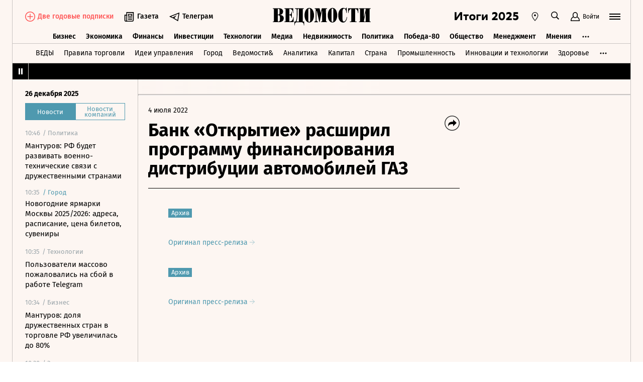

--- FILE ---
content_type: text/html; charset=utf-8
request_url: https://www.vedomosti.ru/press_releases/2022/07/04/bank-otkritie-rasshiril-programmu-finansirovaniya-distributsii-avtomobilei-gaz
body_size: 20786
content:
<!doctype html>
<html  data-head-attrs=""  lang="ru">
  <head>
    <meta charset="UTF-8" />
    <base target="_self" />
    <meta
      name="viewport"
      content="width=device-width, initial-scale=1, user-scalable=no, minimum-scale=1, maximum-scale=1"
    />
    <meta name="theme-color" content="#fdf6f2" />
    <meta name="robots" content="max-image-preview:large" />
    <meta
      name="google-site-verification"
      content="5UKfplA2CDg7gtsOuVFb6QPtKINUJzM-11wPEzqubM8"
    />
    <meta name="yandex-verification" content="0ab706171d17cb81" />
    <meta
      data-hid="apple-mobile-web-app-title"
      name="apple-mobile-web-app-title"
      content="Ведомости"
    />
    <meta
      data-hid="mobile-web-app-capable"
      name="mobile-web-app-capable"
      content="yes"
    />
    <meta
      data-hid="twitter:card"
      name="twitter:card"
      content="summary_large_image"
    />
    <meta data-hid="twitter:site" name="twitter:site" content="@vedomosti" />
    <meta
      data-hid="og:site_name"
      property="og:site_name"
      name="og:site_name"
      content="Ведомости"
    />
    <meta name="robots" content="noyaca" />
    <meta name="google-play-app" content="app-id=ru.vedomosti.android" />
    <link
      rel="alternate"
      type="application/rss+xml"
      title="Ведомости — Главное"
      href="https://vedomosti.ru/rss/articles"
    />
    <link
      rel="alternate"
      type="application/rss+xml"
      title="Ведомости — Новости"
      href="https://vedomosti.ru/rss/news"
    />
    <link
      rel="alternate"
      type="application/rss+xml"
      title="Ведомости — Газетный выпуск"
      href="https://vedomosti.ru/rss/issue"
    />
    <script type="module" crossorigin src="https://cdn10.vedomosti.ru/1.6.826/assets/index-3d2ccdad.js"></script>
    <link rel="modulepreload" crossorigin href="https://cdn10.vedomosti.ru/1.6.826/assets/polyfills-58d87998.js">
    <link rel="modulepreload" crossorigin href="https://cdn10.vedomosti.ru/1.6.826/assets/axios-99b41259.js">
    <link rel="modulepreload" crossorigin href="https://cdn10.vedomosti.ru/1.6.826/assets/crypto-bn-0b5d5c47.js">
    <link rel="modulepreload" crossorigin href="https://cdn10.vedomosti.ru/1.6.826/assets/elliptic-55a3d24c.js">
    <link rel="modulepreload" crossorigin href="https://cdn10.vedomosti.ru/1.6.826/assets/lodash-5b5ebb99.js">
    <link rel="modulepreload" crossorigin href="https://cdn10.vedomosti.ru/1.6.826/assets/vendor-96459ca6.js">
    <link rel="modulepreload" crossorigin href="https://cdn10.vedomosti.ru/1.6.826/assets/sentry-904c09fd.js">
    <link rel="modulepreload" crossorigin href="https://cdn10.vedomosti.ru/1.6.826/assets/imask/esm-82bd5b26.js">
    <link rel="stylesheet" href="https://cdn10.vedomosti.ru/1.6.826/assets/vendor-aa63eaaf.css">
    <link rel="stylesheet" href="https://cdn10.vedomosti.ru/1.6.826/assets/index-464ff413.css">
  
<title>Банк «Открытие» расширил программу финансирования дистрибуции автомобилей ГАЗ - Ведомости</title><link rel="icon" href="/favicon.ico"><link rel="apple-touch-icon" href="https://cdn4.vedomosti.ru/icons/apple-touch-icon.png" sizes="180x180"><link rel="icon" href="https://cdn4.vedomosti.ru/icons/favicon-16x16.png" type="image/png" sizes="16x16"><link rel="icon" href="https://cdn4.vedomosti.ru/icons/favicon-32x32.png" type="image/png" sizes="32x32"><link rel="icon" href="/favicon.ico" type="image/x-icon"><link rel="mask-icon" href="https://cdn4.vedomosti.ru/icons/safari-pinned-tab.svg" color="#444444"><meta name="msapplication-config" content="/browserconfig.xml"><meta data-hid="og:title" property="og:title" content="Банк «Открытие» расширил программу финансирования дистрибуции автомобилей ГАЗ"><meta data-hid="twitter:title" name="twitter:title" content="Банк «Открытие» расширил программу финансирования дистрибуции автомобилей ГАЗ"><meta data-hid="keywords" name="keywords" content=""><meta data-hid="og:image" property="og:image" content="https://sharing.vedomosti.ru/1656926856/vedomosti.ru/press_releases/2022/07/04/bank-otkritie-rasshiril-programmu-finansirovaniya-distributsii-avtomobilei-gaz.jpg"><meta data-hid="twitter:image" name="twitter:image" content="https://sharing.vedomosti.ru/1656926856/vedomosti.ru/press_releases/2022/07/04/bank-otkritie-rasshiril-programmu-finansirovaniya-distributsii-avtomobilei-gaz.jpg"><meta data-hid="og:type" property="og:type" name="og:type" content="article"><meta data-hid="og:url" property="og:url" content="https://www.vedomosti.ru/press_releases/2022/07/04/bank-otkritie-rasshiril-programmu-finansirovaniya-distributsii-avtomobilei-gaz"><link data-hid="canonical" rel="canonical" href="https://www.vedomosti.ru/press_releases/2022/07/04/bank-otkritie-rasshiril-programmu-finansirovaniya-distributsii-avtomobilei-gaz"><meta name="head:count" content="15"><link rel="modulepreload" crossorigin href="https://cdn10.vedomosti.ru/1.6.826/assets/PagePressRelease-6cc58662.js"><link rel="stylesheet" href="https://cdn10.vedomosti.ru/1.6.826/assets/PagePressRelease-7bd16da1.css"><link rel="modulepreload" crossorigin href="https://cdn10.vedomosti.ru/1.6.826/assets/Page-acfbf273.js"><link rel="stylesheet" href="https://cdn10.vedomosti.ru/1.6.826/assets/Page-4b255061.css"><link rel="modulepreload" crossorigin href="https://cdn10.vedomosti.ru/1.6.826/assets/SectionName-8a346315.js"><link rel="stylesheet" href="https://cdn10.vedomosti.ru/1.6.826/assets/SectionName-626588ee.css"><link rel="modulepreload" crossorigin href="https://cdn10.vedomosti.ru/1.6.826/assets/ArticleShare-d9464900.js"><link rel="stylesheet" href="https://cdn10.vedomosti.ru/1.6.826/assets/ArticleShare-32669644.css"><link rel="modulepreload" crossorigin href="https://cdn10.vedomosti.ru/1.6.826/assets/Share-e37052f2.js"><link rel="stylesheet" href="https://cdn10.vedomosti.ru/1.6.826/assets/Share-3ecafed0.css"><link rel="modulepreload" crossorigin href="https://cdn10.vedomosti.ru/1.6.826/assets/ArticleBoxesList-3c917924.js"><link rel="stylesheet" href="https://cdn10.vedomosti.ru/1.6.826/assets/ArticleBoxesList-7150af47.css"><link rel="modulepreload" crossorigin href="https://cdn10.vedomosti.ru/1.6.826/assets/RawHtml-0df59ef2.js"><link rel="modulepreload" crossorigin href="https://cdn10.vedomosti.ru/1.6.826/assets/ArticleBadge-2b4734fe.js"><link rel="stylesheet" href="https://cdn10.vedomosti.ru/1.6.826/assets/ArticleBadge-fee71f51.css"><link rel="modulepreload" crossorigin href="https://cdn10.vedomosti.ru/1.6.826/assets/Banner-19092af5.js"><link rel="stylesheet" href="https://cdn10.vedomosti.ru/1.6.826/assets/Banner-cf56d958.css"><link rel="modulepreload" crossorigin href="https://cdn10.vedomosti.ru/1.6.826/assets/EditorialLink-1ac70c4f.js"><link rel="stylesheet" href="https://cdn10.vedomosti.ru/1.6.826/assets/EditorialLink-fb07ad25.css">
</head>

  <body  data-head-attrs="" >
    <div id="app" data-server-rendered="true"><div class="layout"><div class="page-loader"><div class="loader-container" is-loading="false"><div class="loader"><div class="loader__lines"></div><svg xmlns="http://www.w3.org/2000/svg" width="19" height="24" class="loader__letter" fill="currentColor"><path fill-rule="evenodd" d="M8.306 10.579V1.166h1.228c.617 0 1.751-.185 1.751 2.758v3.725c0 2.348-.926 2.93-1.788 2.93H8.306zM1.77 22.352L0 22.339v1.138h10.542c4.558 0 7.873-2.294 7.873-6.892 0-3.188-3.246-5.231-5.98-5.182v-.336c3.168-.412 4.771-2.715 4.771-5.853 0-3.16-2.9-5.211-6.759-5.211L0 0v1.177l1.769-.019.001 21.194zm6.536-.004L8.288 11.75l1.209-.025c.997 0 2.374.738 2.374 2.817v4.917c0 2.957-1.72 2.889-2.337 2.889H8.306z"></path></svg></div></div></div><!----><div class="layout__wrapper full-width"><header class="the-header"><div class="the-header__top"><div class="the-header__leftside"><a href="/" class="the-header__logo --global" title="Главная страница" target="_self"></a><div class="the-header__buttons --new-year"><!----><!----><div class="icon-text-button --medium" data-v-cb28e566><a class="icon-text-button__content" href="/newspaper/last" target="_self" data-v-cb28e566><div class="tooltip-text" data-v-cb28e566><!--[--><!--[--><svg style="width:22px;height:21px;"><use xlink:href="#icon-rubric-news" fill="#333" width="22" height="21" color="#333"></use></svg><!--]--><!--]--><div style="display:none;" class="tooltip-text__body"><!--[--><span data-v-cb28e566>Газета</span><!--]--></div></div><span class="icon-text-button__text" data-v-cb28e566>Газета</span></a></div><div class="icon-text-button --medium" data-v-cb28e566><a class="icon-text-button__content" href="https://t.me/+7WOOmaj6K-1hZTli" target="_blank" data-v-cb28e566><div class="tooltip-text" data-v-cb28e566><!--[--><!--[--><svg style="width:22px;height:21px;"><use xlink:href="#icon-telegram-black" fill="#333" width="22" height="21" color="#333"></use></svg><!--]--><!--]--><div style="display:none;" class="tooltip-text__body"><!--[--><span data-v-cb28e566>Телеграм</span><!--]--></div></div><span class="icon-text-button__text" data-v-cb28e566>Телеграм</span></a></div><!----></div></div><div class="the-header__toolbar" data-v-f2df04ba><!----><div class="feed" data-v-f2df04ba data-v-7ec5ee78><button class="feed-button" data-v-7ec5ee78><svg style="width:20px;height:20px;" class="feed__icon" data-v-7ec5ee78><use xlink:href="#icon-header-news" fill="#333" width="20" height="20" color="#333"></use></svg></button></div><div class="geo" data-v-f2df04ba data-v-17887e30><button type="button" class="geo-button" title="Выбрать регион" data-v-17887e30><svg style="width:20px;height:20px;" fill="red" data-v-17887e30><use xlink:href="#icon-geo" fill="#333" width="20" height="20" color="#333"></use></svg></button><div style="display:none;" class="geo-list" data-v-17887e30><!--[--><span class="geo-item--active geo-item" data-v-17887e30><span data-v-17887e30>Россия и мир</span></span><span class="geo-item" data-v-17887e30><a href="https://spb.vedomosti.ru/" target="_blank" data-v-17887e30>Северо-Запад</a></span><span class="geo-item" data-v-17887e30><a href="https://south.vedomosti.ru/" target="_blank" data-v-17887e30>Юг</a></span><!--]--></div></div><div class="toolbar__cell toolbar__cell_desktop" data-v-f2df04ba><button type="button" class="the-header__search-button" title="Поиск по сайту" data-v-f2df04ba><svg style="width:20px;height:20px;" class="the-header__icon" data-v-f2df04ba><use xlink:href="#icon-search" fill="#333" width="20" height="20" color="#333"></use></svg></button></div><div class="toolbar__cell" data-v-f2df04ba><button class="the-header__user-button the-header__toggle-button" data-v-f2df04ba><svg style="width:20px;height:20px;" class="the-header__icon" data-v-f2df04ba><use xlink:href="#icon-user2" fill="currentColor" width="20" height="20" color="currentColor"></use></svg><span data-v-f2df04ba>Войти</span></button></div><button type="button" class="hamburger the-header__hamburger" title="Открыть меню" data-v-f2df04ba><div class="hamburger__icon hamburger__icon_mobile"><svg style="width:22px;height:20px;"><use xlink:href="#icon-hamburger-and-search" fill="currentColor" width="22" height="20" color="currentColor"></use></svg></div><div class="hamburger__icon hamburger__icon_desktop"><svg style="width:22px;height:22px;"><use xlink:href="#icon-hamburger" fill="currentColor" width="22" height="22" color="currentColor"></use></svg></div></button></div></div><div class="the-header-rubric the-header__rubrics fixed" data-v-4c04896a><div class="the-header-rubric__projects" data-v-4c04896a><!----><!--[--><div data-id="140737488355879" class="the-header-rubric__project" data-v-4c04896a><a href="/business" target="_self" class="the-header-rubric__link" data-v-4c04896a>Бизнес</a></div><div data-id="140737488355880" class="the-header-rubric__project" data-v-4c04896a><a href="/economics" target="_self" class="the-header-rubric__link" data-v-4c04896a>Экономика</a></div><div data-id="140737488355881" class="the-header-rubric__project" data-v-4c04896a><a href="/finance" target="_self" class="the-header-rubric__link" data-v-4c04896a>Финансы</a></div><div data-id="140737488355882" class="the-header-rubric__project" data-v-4c04896a><a href="/investments" target="_self" class="the-header-rubric__link" data-v-4c04896a>Инвестиции</a></div><div data-id="140737488355883" class="the-header-rubric__project" data-v-4c04896a><a href="/technology" target="_self" class="the-header-rubric__link" data-v-4c04896a>Технологии</a></div><div data-id="140737488355884" class="the-header-rubric__project" data-v-4c04896a><a href="/media" target="_self" class="the-header-rubric__link" data-v-4c04896a>Медиа</a></div><div data-id="140737488357062" class="the-header-rubric__project" data-v-4c04896a><a href="/realty" target="_self" class="the-header-rubric__link" data-v-4c04896a>Недвижимость</a></div><div data-id="140737488355885" class="the-header-rubric__project" data-v-4c04896a><a href="/politics" target="_self" class="the-header-rubric__link" data-v-4c04896a>Политика</a></div><div data-id="140737488357329" class="the-header-rubric__project" data-v-4c04896a><a href="/pobeda80" target="_self" class="the-header-rubric__link" data-v-4c04896a>Победа-80</a></div><div data-id="140737488355886" class="the-header-rubric__project" data-v-4c04896a><a href="/society" target="_self" class="the-header-rubric__link" data-v-4c04896a>Общество</a></div><div data-id="140737488355887" class="the-header-rubric__project" data-v-4c04896a><a href="/management" target="_self" class="the-header-rubric__link" data-v-4c04896a>Менеджмент</a></div><div data-id="140737488355888" class="the-header-rubric__project" data-v-4c04896a><a href="/lifestyle" target="_self" class="the-header-rubric__link" data-v-4c04896a>Стиль жизни</a></div><div data-id="140737488355890" class="the-header-rubric__project" data-v-4c04896a><a href="/characters" target="_self" class="the-header-rubric__link" data-v-4c04896a>Интервью</a></div><div data-id="140737488355889" class="the-header-rubric__project" data-v-4c04896a><a href="/opinion" target="_self" class="the-header-rubric__link" data-v-4c04896a>Мнения</a></div><div data-id="140737488355891" class="the-header-rubric__project" data-v-4c04896a><a href="/photo_gallery" target="_self" class="the-header-rubric__link" data-v-4c04896a>Фотогалереи</a></div><!--]--><!----></div><!----><!----></div><div class="the-projects"><div class="the-projects__projects"><!--[--><div data-id="140737488357368" class="the-projects__project"><a href="https://ved.vedomosti.ru/?utm_source=vedomosti.ru&amp;utm_medium=main" target="_blank" class="the-projects__link">ВЕДЫ</a></div><div data-id="140737488357461" class="the-projects__project"><a href="https://www.vedomosti.ru/retail?utm_source=vedomosti.ru&amp;utm_medium=main" target="_blank" class="the-projects__link">Правила торговли</a></div><div data-id="140737488356714" class="the-projects__project"><a href="https://www.vedomosti.ru/ideas?utm_source=vedomosti.ru&amp;utm_medium=main" target="_blank" class="the-projects__link">Идеи управления</a></div><div data-id="140737488355913" class="the-projects__project"><a href="https://www.vedomosti.ru/gorod?utm_source=vedomosti.ru&amp;utm_medium=main" target="_blank" class="the-projects__link">Город</a></div><div data-id="140737488355914" class="the-projects__project"><a href="https://www.vedomosti.ru/partner?utm_source=vedomosti.ru&amp;utm_medium=main" target="_blank" class="the-projects__link">Ведомости&amp;</a></div><div data-id="140737488357024" class="the-projects__project"><a href="https://www.vedomosti.ru/analytics?utm_source=vedomosti.ru&amp;utm_medium=main" target="_blank" class="the-projects__link">Аналитика</a></div><div data-id="140737488356708" class="the-projects__project"><a href="https://www.vedomosti.ru/kapital?utm_source=vedomosti.ru&amp;utm_medium=main" target="_blank" class="the-projects__link">Капитал</a></div><div data-id="140737488356432" class="the-projects__project"><a href="https://www.vedomosti.ru/strana?utm_source=vedomosti.ru&amp;utm_medium=main" target="_blank" class="the-projects__link">Страна</a></div><div data-id="140737488356170" class="the-projects__project"><a href="https://www.vedomosti.ru/industry?utm_source=vedomosti.ru&amp;utm_medium=main" target="_blank" class="the-projects__link">Промышленность</a></div><div data-id="140737488356171" class="the-projects__project"><a href="https://www.vedomosti.ru/technologies?utm_source=vedomosti.ru&amp;utm_medium=main" target="_blank" class="the-projects__link">Инновации и технологии</a></div><div data-id="140737488356417" class="the-projects__project"><a href="https://impulse.vedomosti.ru/?utm_source=vedomosti.ru&amp;utm_medium=main" target="_blank" class="the-projects__link">Премия Импульс</a></div><div data-id="140737488356969" class="the-projects__project"><a href="https://www.vedomosti.ru/health?utm_source=vedomosti.ru&amp;utm_medium=main" target="_blank" class="the-projects__link">Здоровье</a></div><div data-id="140737488355915" class="the-projects__project"><a href="https://www.vedomosti.ru/sport?utm_source=vedomosti.ru&amp;utm_medium=main" target="_blank" class="the-projects__link">Спорт</a></div><div data-id="140737488355921" class="the-projects__project"><a href="https://events.vedomosti.ru/?utm_source=vedomosti.ru&amp;utm_medium=main" target="_blank" class="the-projects__link">Конференции</a></div><div data-id="140737488355919" class="the-projects__project"><a href="https://www.vedomosti.ru/companies?utm_source=main" target="_blank" class="the-projects__link">Справочник компаний</a></div><div data-id="140737488357344" class="the-projects__project"><a href="https://www.vedomosti.ru/person?utm_source=vedomosti.ru&amp;utm_medium=main" target="_blank" class="the-projects__link">Справочник персон</a></div><div data-id="140737488356707" class="the-projects__project"><a href="https://www.vedomosti.ru/tourism?utm_source=vedomosti.ru&amp;utm_medium=main" target="_blank" class="the-projects__link">Туризм</a></div><div data-id="140737488356751" class="the-projects__project"><a href="https://www.vedomosti.ru/legal?utm_source=vedomosti.ru&amp;utm_medium=menu&amp;utm_campaign=footer" target="_blank" class="the-projects__link">Право</a></div><div data-id="140737488356238" class="the-projects__project"><a href="https://www.vedomosti.ru/science?utm_source=vedomosti.ru&amp;utm_medium=main" target="_blank" class="the-projects__link">Наука</a></div><div data-id="140737488355917" class="the-projects__project"><a href="https://www.vedomosti.ru/kp?utm_source=vedomosti.ru&amp;utm_medium=main" target="_blank" class="the-projects__link">Как потратить</a></div><div data-id="140737488356172" class="the-projects__project"><a href="https://www.vedomosti.ru/esg?utm_source=vedomosti.ru&amp;utm_medium=main" target="_blank" class="the-projects__link">Устойчивое развитие</a></div><div data-id="140737488355923" class="the-projects__project"><a href="https://www.vedomosti.ru/forum?utm_source=vedomosti.ru&amp;utm_medium=main" target="_blank" class="the-projects__link">Форум</a></div><div data-id="140737488357212" class="the-projects__project"><a href="https://ts.vedomosti.ru/?utm_source=vedomosti.ru&amp;utm_medium=main" target="_blank" class="the-projects__link">Техуспех</a></div><div data-id="140737488355920" class="the-projects__project"><a href="https://regatta.vedomosti.ru/?utm_source=vedomosti.ru&amp;utm_medium=main" target="_blank" class="the-projects__link">Бизнес-регата</a></div><div data-id="140737488355922" class="the-projects__project"><a href="https://spb.vedomosti.ru/?utm_source=vedomosti.ru&amp;utm_medium=main" target="_blank" class="the-projects__link">Ведомости Северо-Запад</a></div><div data-id="140737488357150" class="the-projects__project"><a href="https://vedomosti-spb.ru/?utm_source=vedomosti.ru&amp;utm_medium=main" target="_blank" class="the-projects__link">Ведомости Северо-Запад Стиль жизни</a></div><div data-id="140737488356953" class="the-projects__project"><a href="https://south.vedomosti.ru/?utm_source=vedomosti.ru&amp;utm_medium=main" target="_blank" class="the-projects__link">Ведомости Юг</a></div><!--]--><!----></div><!----></div><div class="the-header-securities the-header__header-securities"><div class="the-header-securities__nav"><svg style="width:10px;height:16px;"><use xlink:href="#icon-marquee-pause" fill="#333" width="10" height="16" color="#333"></use></svg></div><div class="the-header-securities__content"><span class="the-header-securities__container"><!----></span></div></div><!----><div class="mobile-waterfall the-header__mobile-waterfall" style="display:none;"><div class="mobile-waterfall__close"></div><div class="waterfall"><!----><div class="waterfall__switchers-wrapper"><div><div class="waterfall__switchers"><!--[--><div class="--active waterfall__switcher"><!----></div><div class="waterfall__switcher"><!----></div><!--]--></div></div></div><div class="ps waterfall__list-container" style="overflow-y:auto !important;"><!--[--><div class="waterfall__transition"><ul class="waterfall__list --without-transition"><li class="waterfall__item"><div class="waterfall__item-top"><div class="waterfall__item-meta"><!----><!--[--><span class="waterfall__item-rubric"> / Политика</span><!--]--><!----><!----></div></div><a href="/politics/news/2025/12/26/1166724-rf-budet-razvivat?from=newsline" class="waterfall__item-title"><!----><!----><!----><!----><!----><!----><!----><!----><!----> Мантуров: РФ будет развивать военно-технические связи с дружественными странами <!----></a></li><li class="waterfall__item --subproject"><div class="waterfall__item-top"><div class="waterfall__item-meta"><!----><span class="waterfall__item-rubric">  / <span>Город</span></span><!----><!----></div></div><a href="/gorod/leisuretime/articles/rozhdestvenskih-yarmarok-moskvi?from=newsline_vedomosti" class="waterfall__item-title">Новогодние ярмарки Москвы 2025/2026: адреса, расписание, цена билетов, сувениры</a></li><li class="waterfall__item"><div class="waterfall__item-top"><div class="waterfall__item-meta"><!----><!--[--><span class="waterfall__item-rubric"> / Технологии</span><!--]--><!----><!----></div></div><a href="/technology/news/2025/12/26/1166722-sboi-v-rabote-telegram?from=newsline" class="waterfall__item-title"><!----><!----><!----><!----><!----><!----><!----><!----><!----> Пользователи массово пожаловались на сбой в работе Telegram <!----></a></li><li class="waterfall__item"><div class="waterfall__item-top"><div class="waterfall__item-meta"><!----><!--[--><span class="waterfall__item-rubric"> / Бизнес</span><!--]--><!----><!----></div></div><a href="/business/news/2025/12/26/1166720-manturov-dolya-druzhestvennih?from=newsline" class="waterfall__item-title"><!----><!----><!----><!----><!----><!----><!----><!----><!----> Мантуров: доля дружественных стран в торговле РФ увеличилась до 80% <!----></a></li><li class="waterfall__ad"><div id="adfox-3-vedomosti-1766746161667" class="adfox adfox--waterfall"></div></li><li class="waterfall__item"><div class="waterfall__item-top"><div class="waterfall__item-meta"><!----><!--[--><span class="waterfall__item-rubric"> / Экономика</span><!--]--><!----><!----></div></div><a href="/economics/news/2025/12/26/1166716-vtb-zhdet-ostorozhnosti?from=newsline" class="waterfall__item-title"><!----><!----><!----><!----><!----><!----><!----><!----><!----> ВТБ ждет от ЦБ осторожности при снижении ставки из-за повышения НДС <!----></a></li><li class="waterfall__item"><div class="waterfall__item-top"><div class="waterfall__item-meta"><!----><!--[--><span class="waterfall__item-rubric"> / Политика</span><!--]--><!----><!----></div></div><a href="/politics/news/2025/12/26/1166710-zaharova-zayavila?from=newsline" class="waterfall__item-title"><!----><!----><!----><!----><!----><!----><!----><!----><!----> Захарова заявила о попытках Запада удержать доминирование через санкции <!----></a></li><li class="waterfall__item"><div class="waterfall__item-top"><div class="waterfall__item-meta"><!----><!--[--><span class="waterfall__item-rubric"> / Общество</span><!--]--><!----><!----></div></div><a href="/society/news/2025/12/26/1166712-pravitelstvo-isklyuchilo?from=newsline" class="waterfall__item-title"><!----><!----><!----><!----><!----><!----><!----><!----><!----> Правительство исключило из перечня жизненно необходимых лекарств 20 препаратов <!----></a></li><li class="waterfall__item"><div class="waterfall__item-top"><div class="waterfall__item-meta"><!----><!--[--><span class="waterfall__item-rubric"> / Политика</span><!--]--><!----><!----></div></div><a href="/politics/news/2025/12/26/1166715-ryabkov-rossiya?from=newsline" class="waterfall__item-title"><!----><!----><!----><!----><!----><!----><!----><!----><!----> Рябков назвал условие возобновления диалога с Европой <!----></a></li><li class="waterfall__item"><div class="waterfall__item-top"><div class="waterfall__item-meta"><!----><!--[--><span class="waterfall__item-rubric"> / Финансы</span><!--]--><!----><!----></div></div><a href="/finance/news/2025/12/26/1166709-banknoti-v-500-rublei?from=newsline" class="waterfall__item-title"><!----><!----><!----><!----><!----><!----><!----><!----><!----> Центробанк обсуждает подходы к разработке новой банкноты в 500 рублей <!----></a></li><li class="waterfall__item --subproject"><div class="waterfall__item-top"><div class="waterfall__item-meta"><!----><span class="waterfall__item-rubric">  / <span>Спорт</span></span><!----><!----></div></div><a href="/sport/around/articles/2025/12/26/1166565-gosudarstvo-uvelichilo-nalogovuyu-nagruzku-na-bukmekerov?from=newsline_vedomosti" class="waterfall__item-title">Закон года: государство увеличило налоговую нагрузку на букмекеров</a></li><li class="waterfall__item"><div class="waterfall__item-top"><div class="waterfall__item-meta"><!----><!--[--><span class="waterfall__item-rubric"> / Общество</span><!--]--><!----><!----></div></div><a href="/society/news/2025/12/26/1166698-sud-zaochno-prigovoril-timchenko?from=newsline" class="waterfall__item-title"><!----><!----><!----><!----><!----><!----><!----><!----><!----> Суд заочно приговорил основательницу «Медузы» Тимченко к пяти годам <!----></a></li><li class="waterfall__item --subproject"><div class="waterfall__item-top"><div class="waterfall__item-meta"><!----><span class="waterfall__item-rubric">  / <span>Город</span></span><!----><!----></div></div><a href="/gorod/ourcity/articles/nakrila-snezhnaya-zima?from=newsline_vedomosti" class="waterfall__item-title">От метелей до морозных каникул: Москву накрыла снежная зима</a></li><li class="waterfall__ad"><div id="adfox-11-vedomosti-1766746161667" class="adfox adfox--waterfall"></div></li><li class="waterfall__item"><div class="waterfall__item-top"><div class="waterfall__item-meta"><!----><!--[--><span class="waterfall__item-rubric"> / Политика</span><!--]--><!----><!----></div></div><a href="/politics/news/2025/12/26/1166700-vs-rf-vzyali?from=newsline" class="waterfall__item-title"><!----><!----><!----><!----><!----><!----><!----><!----><!----> ВС РФ взяли под контроль Косовцево в Запорожской области <!----></a></li><li class="waterfall__item"><div class="waterfall__item-top"><div class="waterfall__item-meta"><!----><!--[--><span class="waterfall__item-rubric"> / Инвестиции</span><!--]--><!----><!----></div></div><a href="/finance/news/2025/12/26/1166683-pribil-vtb?from=newsline" class="waterfall__item-title"><!----><!----><!----><!----><!----><!----><!----><!----><!----> Чистая прибыль ВТБ за 11 месяцев снизилась на 3,3% <!----></a></li><li class="waterfall__item --subproject"><div class="waterfall__item-top"><div class="waterfall__item-meta"><!----><span class="waterfall__item-rubric">  / <span>Город</span></span><!----><!----></div></div><a href="/gorod/ourcity/news/novogodnyuyu-noch?from=newsline_vedomosti" class="waterfall__item-title">Яндекс: спрос на такси достигнет пика в новогоднюю ночь</a></li><li class="waterfall__item"><div class="waterfall__item-top"><div class="waterfall__item-meta"><!----><!--[--><span class="waterfall__item-rubric"> / Общество</span><!--]--><!----><!----></div></div><a href="/society/news/2025/12/26/1166688-pravitelstvo-napravit?from=newsline" class="waterfall__item-title"><!----><!----><!----><!----><!----><!----><!----><!----><!----> Правительство направит более 45 млрд рублей на строительство кампусов в регионах <!----></a></li><li class="waterfall__item"><div class="waterfall__item-top"><div class="waterfall__item-meta"><!----><!--[--><span class="waterfall__item-rubric"> / Финансы</span><!--]--><!----><!----></div></div><a href="/finance/news/2025/12/26/1166682-tsb-vipustil-novuyu-banknotu?from=newsline" class="waterfall__item-title"><!----><!----><!----><!----><!----><!----><!----><!----><!----> ЦБ выпустил новую 1000-рублевую банкноту <!----></a></li><li class="waterfall__item"><div class="waterfall__item-top"><div class="waterfall__item-meta"><!----><!--[--><span class="waterfall__item-rubric"> / Общество</span><!--]--><!----><!----></div></div><a href="/society/news/2025/12/26/1166687-rosaviatsiya-soobschila?from=newsline" class="waterfall__item-title"><!----><!----><!----><!----><!----><!----><!----><!----><!----> Росавиация сообщила о задержке 24 рейсов в аэропортах Москвы из-за снегопада <!----></a></li><li class="waterfall__item"><div class="waterfall__item-top"><div class="waterfall__item-meta"><!----><!--[--><span class="waterfall__item-rubric"> / Политика</span><!--]--><!----><!----></div></div><a href="/politics/news/2025/12/26/1166678-putin-virazil-soboleznovaniya?from=newsline" class="waterfall__item-title"><!----><!----><!----><!----><!----><!----><!----><!----><!----> Путин выразил соболезнования близким Веры Алентовой <!----></a></li><li class="waterfall__item"><div class="waterfall__item-top"><div class="waterfall__item-meta"><!----><!--[--><span class="waterfall__item-rubric"> / Инвестиции</span><!--]--><!----><!----></div></div><a href="/investments/news/2025/12/26/1166680-cherkizovo-obligatsii?from=newsline" class="waterfall__item-title"><!----><!----><!----><!----><!----><!----><!----><!----><!----> «Черкизово» разместит внебиржевые облигации на 1 млрд рублей <!----></a></li><li class="waterfall__ad"><div id="adfox-19-vedomosti-1766746161667" class="adfox adfox--waterfall"></div></li><li class="waterfall__item"><div class="waterfall__item-top"><div class="waterfall__item-meta"><!----><!--[--><span class="waterfall__item-rubric"> / Бизнес</span><!--]--><!----><!----></div></div><a href="/business/news/2025/12/26/1166675-dolya-otechestvennih-vetpreparatov?from=newsline" class="waterfall__item-title"><!----><!----><!----><!----><!----><!----><!----><!----><!----> Россельхознадзор: доля отечественных ветпрепаратов выросла до 72,6% <!----></a></li><li class="waterfall__item --subproject"><div class="waterfall__item-top"><div class="waterfall__item-meta"><!----><span class="waterfall__item-rubric">  / <span>Город</span></span><!----><!----></div></div><a href="/gorod/ourcity/articles/effekt-dolinoi?from=newsline_vedomosti" class="waterfall__item-title">«Эффект Долиной»: чем закончился самый громкий скандал года</a></li><li class="waterfall__item"><div class="waterfall__item-top"><div class="waterfall__item-meta"><!----><!--[--><span class="waterfall__item-rubric"> / Общество</span><!--]--><!----><!----></div></div><a href="/society/news/2025/12/26/1166676-sud-prigovoril-deputata-vasileva?from=newsline" class="waterfall__item-title"><!----><!----><!----><!----><!----><!----><!----><!----><!----> Суд приговорил бывшего курского депутата Васильева к 5,5 года за хищения <!----></a></li><li class="waterfall__item"><div class="waterfall__item-top"><div class="waterfall__item-meta"><!----><!--[--><span class="waterfall__item-rubric"> / Финансы</span><!--]--><!----><!----></div></div><a href="/finance/news/2025/12/26/1166672-pilot-po-vidache?from=newsline" class="waterfall__item-title"><!----><!----><!----><!----><!----><!----><!----><!----><!----> Сбербанк впервые выдал обеспеченный криптовалютой кредит <!----></a></li><li class="waterfall__item"><div class="waterfall__item-top"><div class="waterfall__item-meta"><!----><!--[--><span class="waterfall__item-rubric"> / Общество</span><!--]--><!----><!----></div></div><a href="/society/news/2025/12/26/1166673-eks-sudya-trishkin-poluchil?from=newsline" class="waterfall__item-title"><!----><!----><!----><!----><!----><!----><!----><!----><!----> Экс-судья военного суда Тришкин получил два года условно за выстрел в таксиста <!----></a></li><li class="waterfall__item --subproject"><div class="waterfall__item-top"><div class="waterfall__item-meta"><!----><span class="waterfall__item-rubric">  / <span>Спорт</span></span><!----><!----></div></div><a href="/sport/football/news/2025/12/26/1166660-turtsii-zaderzhali-14-futbolistov?from=newsline_vedomosti" class="waterfall__item-title">В Турции по делу о ставках задержали 14 футболистов и экс-главу «Галатасарая»</a></li><li class="waterfall__item"><div class="waterfall__item-top"><div class="waterfall__item-meta"><!----><!--[--><span class="waterfall__item-rubric"> / Политика</span><!--]--><!----><!----></div></div><a href="/politics/news/2025/12/26/1166666-mask-nazval-bryussel?from=newsline" class="waterfall__item-title"><!----><!----><!----><!----><!----><!----><!----><!----><!----> Илон Маск назвал Брюссель «небельгийским» городом <!----></a></li><li class="waterfall__item"><div class="waterfall__item-top"><div class="waterfall__item-meta"><!----><!--[--><span class="waterfall__item-rubric"> / Инвестиции</span><!--]--><!----><!----></div></div><a href="/investments/news/2025/12/26/1166661-rost-indeksa-mosbirzhi?from=newsline" class="waterfall__item-title"><!----><!----><!----><!----><!----><!----><!----><!----><!----> Аналитики ожидают роста индекса Мосбиржи до 3300–3500 к концу 2026 года <!----></a></li><li class="waterfall__item"><div class="waterfall__item-top"><div class="waterfall__item-meta"><!----><!--[--><span class="waterfall__item-rubric"> / Общество</span><!--]--><!----><!----></div></div><a href="/society/news/2025/12/26/1166664-metro-mtsk-budut-rabotat?from=newsline" class="waterfall__item-title"><!----><!----><!----><!----><!----><!----><!----><!----><!----> Метро и МЦК в Москве будут работать круглосуточно в новогоднюю ночь <!----></a></li><li class="waterfall__item"><div class="waterfall__item-top"><div class="waterfall__item-meta"><!----><!--[--><span class="waterfall__item-rubric"> / Общество</span><!--]--><!----><!----></div></div><a href="/society/news/2025/12/26/1166665-vs-rf-priznal?from=newsline" class="waterfall__item-title"><!----><!----><!----><!----><!----><!----><!----><!----><!----> ВС РФ признал за юрлицом право на возврат половины от суммы «льготного» штрафа <!----></a></li><li class="waterfall__item"><div class="waterfall__item-top"><div class="waterfall__item-meta"><!----><!--[--><span class="waterfall__item-rubric"> / Общество</span><!--]--><!----><!----></div></div><a href="/society/news/2025/12/26/1166639-oproverg-mishinoi-lihoradki?from=newsline" class="waterfall__item-title"><!----><!----><!----><!----><!----><!----><!----><!----><!----> Роспотребнадзор опроверг информацию о всплеске случаев «мышиной лихорадки» <!----></a></li><li class="waterfall__item"><div class="waterfall__item-top"><div class="waterfall__item-meta"><!----><!--[--><span class="waterfall__item-rubric"> / Политика</span><!--]--><!----><!----></div></div><a href="/politics/news/2025/12/26/1166658-minoboroni-kambodzhi-zayavilo?from=newsline" class="waterfall__item-title"><!----><!----><!----><!----><!----><!----><!----><!----><!----> Минобороны Камбоджи заявило об атаке истребителей и бронетехники Таиланда <!----></a></li><div class="on-scroll-observer"></div></ul></div><!--]--></div><!----></div></div><!----></header><!----><div class="the-header-rubric the-header-rubric--scroll" data-v-4c04896a><div class="the-header-rubric__projects" data-v-4c04896a><a href="/" class="the-header-rubric__project the-header-rubric__project--logo" data-v-4c04896a><svg style="width:20px;height:21px;" class="the-header-rubric__logo" data-v-4c04896a><use xlink:href="#icon-logo-ved-scroll" fill="currentColor" width="20" height="21" color="currentColor"></use></svg></a><!--[--><div data-id="140737488355879" class="the-header-rubric__project" data-v-4c04896a><a href="/business" target="_self" class="the-header-rubric__link" data-v-4c04896a>Бизнес</a></div><div data-id="140737488355880" class="the-header-rubric__project" data-v-4c04896a><a href="/economics" target="_self" class="the-header-rubric__link" data-v-4c04896a>Экономика</a></div><div data-id="140737488355881" class="the-header-rubric__project" data-v-4c04896a><a href="/finance" target="_self" class="the-header-rubric__link" data-v-4c04896a>Финансы</a></div><div data-id="140737488355882" class="the-header-rubric__project" data-v-4c04896a><a href="/investments" target="_self" class="the-header-rubric__link" data-v-4c04896a>Инвестиции</a></div><div data-id="140737488355883" class="the-header-rubric__project" data-v-4c04896a><a href="/technology" target="_self" class="the-header-rubric__link" data-v-4c04896a>Технологии</a></div><div data-id="140737488355884" class="the-header-rubric__project" data-v-4c04896a><a href="/media" target="_self" class="the-header-rubric__link" data-v-4c04896a>Медиа</a></div><div data-id="140737488357062" class="the-header-rubric__project" data-v-4c04896a><a href="/realty" target="_self" class="the-header-rubric__link" data-v-4c04896a>Недвижимость</a></div><div data-id="140737488355885" class="the-header-rubric__project" data-v-4c04896a><a href="/politics" target="_self" class="the-header-rubric__link" data-v-4c04896a>Политика</a></div><div data-id="140737488357329" class="the-header-rubric__project" data-v-4c04896a><a href="/pobeda80" target="_self" class="the-header-rubric__link" data-v-4c04896a>Победа-80</a></div><div data-id="140737488355886" class="the-header-rubric__project" data-v-4c04896a><a href="/society" target="_self" class="the-header-rubric__link" data-v-4c04896a>Общество</a></div><div data-id="140737488355887" class="the-header-rubric__project" data-v-4c04896a><a href="/management" target="_self" class="the-header-rubric__link" data-v-4c04896a>Менеджмент</a></div><div data-id="140737488355888" class="the-header-rubric__project" data-v-4c04896a><a href="/lifestyle" target="_self" class="the-header-rubric__link" data-v-4c04896a>Стиль жизни</a></div><div data-id="140737488355890" class="the-header-rubric__project" data-v-4c04896a><a href="/characters" target="_self" class="the-header-rubric__link" data-v-4c04896a>Интервью</a></div><div data-id="140737488355889" class="the-header-rubric__project" data-v-4c04896a><a href="/opinion" target="_self" class="the-header-rubric__link" data-v-4c04896a>Мнения</a></div><div data-id="140737488355891" class="the-header-rubric__project" data-v-4c04896a><a href="/photo_gallery" target="_self" class="the-header-rubric__link" data-v-4c04896a>Фотогалереи</a></div><!--]--><!----></div><!----><!----></div><div class="layout__container--transformed"><!----><div class="story-line" style=""><!----></div></div><!----><aside class="the-sidebar sidebar" style="top:158px;"><div class="the-sidebar__toggle-wrapper"><div class="the-sidebar__toggle"><svg style="width:20px;height:20px;"><use xlink:href="#icon-feed" fill="currentColor" width="20" height="20" color="currentColor"></use></svg><!----></div></div><div class="the-sidebar__close"><svg style="width:18px;height:24px;"><use xlink:href="#icon-close" fill="currentColor" width="18" height="24" color="currentColor"></use></svg></div><div class="waterfall the-sidebar__waterfall"><!----><div class="waterfall__switchers-wrapper"><div><div class="waterfall__switchers"><!--[--><div class="--active waterfall__switcher"><!----></div><div class="waterfall__switcher"><!----></div><!--]--></div></div></div><div class="ps waterfall__list-container" style="overflow-y:auto !important;"><!--[--><div class="waterfall__transition"><ul class="waterfall__list --without-transition"><li class="waterfall__item"><div class="waterfall__item-top"><div class="waterfall__item-meta"><!----><!--[--><span class="waterfall__item-rubric"> / Политика</span><!--]--><!----><!----></div></div><a href="/politics/news/2025/12/26/1166724-rf-budet-razvivat?from=newsline" class="waterfall__item-title"><!----><!----><!----><!----><!----><!----><!----><!----><!----> Мантуров: РФ будет развивать военно-технические связи с дружественными странами <!----></a></li><li class="waterfall__item --subproject"><div class="waterfall__item-top"><div class="waterfall__item-meta"><!----><span class="waterfall__item-rubric">  / <span>Город</span></span><!----><!----></div></div><a href="/gorod/leisuretime/articles/rozhdestvenskih-yarmarok-moskvi?from=newsline_vedomosti" class="waterfall__item-title">Новогодние ярмарки Москвы 2025/2026: адреса, расписание, цена билетов, сувениры</a></li><li class="waterfall__item"><div class="waterfall__item-top"><div class="waterfall__item-meta"><!----><!--[--><span class="waterfall__item-rubric"> / Технологии</span><!--]--><!----><!----></div></div><a href="/technology/news/2025/12/26/1166722-sboi-v-rabote-telegram?from=newsline" class="waterfall__item-title"><!----><!----><!----><!----><!----><!----><!----><!----><!----> Пользователи массово пожаловались на сбой в работе Telegram <!----></a></li><li class="waterfall__item"><div class="waterfall__item-top"><div class="waterfall__item-meta"><!----><!--[--><span class="waterfall__item-rubric"> / Бизнес</span><!--]--><!----><!----></div></div><a href="/business/news/2025/12/26/1166720-manturov-dolya-druzhestvennih?from=newsline" class="waterfall__item-title"><!----><!----><!----><!----><!----><!----><!----><!----><!----> Мантуров: доля дружественных стран в торговле РФ увеличилась до 80% <!----></a></li><li class="waterfall__ad"><div id="adfox-3-vedomosti-1766746161641" class="adfox adfox--waterfall"></div></li><li class="waterfall__item"><div class="waterfall__item-top"><div class="waterfall__item-meta"><!----><!--[--><span class="waterfall__item-rubric"> / Экономика</span><!--]--><!----><!----></div></div><a href="/economics/news/2025/12/26/1166716-vtb-zhdet-ostorozhnosti?from=newsline" class="waterfall__item-title"><!----><!----><!----><!----><!----><!----><!----><!----><!----> ВТБ ждет от ЦБ осторожности при снижении ставки из-за повышения НДС <!----></a></li><li class="waterfall__item"><div class="waterfall__item-top"><div class="waterfall__item-meta"><!----><!--[--><span class="waterfall__item-rubric"> / Политика</span><!--]--><!----><!----></div></div><a href="/politics/news/2025/12/26/1166710-zaharova-zayavila?from=newsline" class="waterfall__item-title"><!----><!----><!----><!----><!----><!----><!----><!----><!----> Захарова заявила о попытках Запада удержать доминирование через санкции <!----></a></li><li class="waterfall__item"><div class="waterfall__item-top"><div class="waterfall__item-meta"><!----><!--[--><span class="waterfall__item-rubric"> / Общество</span><!--]--><!----><!----></div></div><a href="/society/news/2025/12/26/1166712-pravitelstvo-isklyuchilo?from=newsline" class="waterfall__item-title"><!----><!----><!----><!----><!----><!----><!----><!----><!----> Правительство исключило из перечня жизненно необходимых лекарств 20 препаратов <!----></a></li><li class="waterfall__item"><div class="waterfall__item-top"><div class="waterfall__item-meta"><!----><!--[--><span class="waterfall__item-rubric"> / Политика</span><!--]--><!----><!----></div></div><a href="/politics/news/2025/12/26/1166715-ryabkov-rossiya?from=newsline" class="waterfall__item-title"><!----><!----><!----><!----><!----><!----><!----><!----><!----> Рябков назвал условие возобновления диалога с Европой <!----></a></li><li class="waterfall__item"><div class="waterfall__item-top"><div class="waterfall__item-meta"><!----><!--[--><span class="waterfall__item-rubric"> / Финансы</span><!--]--><!----><!----></div></div><a href="/finance/news/2025/12/26/1166709-banknoti-v-500-rublei?from=newsline" class="waterfall__item-title"><!----><!----><!----><!----><!----><!----><!----><!----><!----> Центробанк обсуждает подходы к разработке новой банкноты в 500 рублей <!----></a></li><li class="waterfall__item --subproject"><div class="waterfall__item-top"><div class="waterfall__item-meta"><!----><span class="waterfall__item-rubric">  / <span>Спорт</span></span><!----><!----></div></div><a href="/sport/around/articles/2025/12/26/1166565-gosudarstvo-uvelichilo-nalogovuyu-nagruzku-na-bukmekerov?from=newsline_vedomosti" class="waterfall__item-title">Закон года: государство увеличило налоговую нагрузку на букмекеров</a></li><li class="waterfall__item"><div class="waterfall__item-top"><div class="waterfall__item-meta"><!----><!--[--><span class="waterfall__item-rubric"> / Общество</span><!--]--><!----><!----></div></div><a href="/society/news/2025/12/26/1166698-sud-zaochno-prigovoril-timchenko?from=newsline" class="waterfall__item-title"><!----><!----><!----><!----><!----><!----><!----><!----><!----> Суд заочно приговорил основательницу «Медузы» Тимченко к пяти годам <!----></a></li><li class="waterfall__item --subproject"><div class="waterfall__item-top"><div class="waterfall__item-meta"><!----><span class="waterfall__item-rubric">  / <span>Город</span></span><!----><!----></div></div><a href="/gorod/ourcity/articles/nakrila-snezhnaya-zima?from=newsline_vedomosti" class="waterfall__item-title">От метелей до морозных каникул: Москву накрыла снежная зима</a></li><li class="waterfall__ad"><div id="adfox-11-vedomosti-1766746161641" class="adfox adfox--waterfall"></div></li><li class="waterfall__item"><div class="waterfall__item-top"><div class="waterfall__item-meta"><!----><!--[--><span class="waterfall__item-rubric"> / Политика</span><!--]--><!----><!----></div></div><a href="/politics/news/2025/12/26/1166700-vs-rf-vzyali?from=newsline" class="waterfall__item-title"><!----><!----><!----><!----><!----><!----><!----><!----><!----> ВС РФ взяли под контроль Косовцево в Запорожской области <!----></a></li><li class="waterfall__item"><div class="waterfall__item-top"><div class="waterfall__item-meta"><!----><!--[--><span class="waterfall__item-rubric"> / Инвестиции</span><!--]--><!----><!----></div></div><a href="/finance/news/2025/12/26/1166683-pribil-vtb?from=newsline" class="waterfall__item-title"><!----><!----><!----><!----><!----><!----><!----><!----><!----> Чистая прибыль ВТБ за 11 месяцев снизилась на 3,3% <!----></a></li><li class="waterfall__item --subproject"><div class="waterfall__item-top"><div class="waterfall__item-meta"><!----><span class="waterfall__item-rubric">  / <span>Город</span></span><!----><!----></div></div><a href="/gorod/ourcity/news/novogodnyuyu-noch?from=newsline_vedomosti" class="waterfall__item-title">Яндекс: спрос на такси достигнет пика в новогоднюю ночь</a></li><li class="waterfall__item"><div class="waterfall__item-top"><div class="waterfall__item-meta"><!----><!--[--><span class="waterfall__item-rubric"> / Общество</span><!--]--><!----><!----></div></div><a href="/society/news/2025/12/26/1166688-pravitelstvo-napravit?from=newsline" class="waterfall__item-title"><!----><!----><!----><!----><!----><!----><!----><!----><!----> Правительство направит более 45 млрд рублей на строительство кампусов в регионах <!----></a></li><li class="waterfall__item"><div class="waterfall__item-top"><div class="waterfall__item-meta"><!----><!--[--><span class="waterfall__item-rubric"> / Финансы</span><!--]--><!----><!----></div></div><a href="/finance/news/2025/12/26/1166682-tsb-vipustil-novuyu-banknotu?from=newsline" class="waterfall__item-title"><!----><!----><!----><!----><!----><!----><!----><!----><!----> ЦБ выпустил новую 1000-рублевую банкноту <!----></a></li><li class="waterfall__item"><div class="waterfall__item-top"><div class="waterfall__item-meta"><!----><!--[--><span class="waterfall__item-rubric"> / Общество</span><!--]--><!----><!----></div></div><a href="/society/news/2025/12/26/1166687-rosaviatsiya-soobschila?from=newsline" class="waterfall__item-title"><!----><!----><!----><!----><!----><!----><!----><!----><!----> Росавиация сообщила о задержке 24 рейсов в аэропортах Москвы из-за снегопада <!----></a></li><li class="waterfall__item"><div class="waterfall__item-top"><div class="waterfall__item-meta"><!----><!--[--><span class="waterfall__item-rubric"> / Политика</span><!--]--><!----><!----></div></div><a href="/politics/news/2025/12/26/1166678-putin-virazil-soboleznovaniya?from=newsline" class="waterfall__item-title"><!----><!----><!----><!----><!----><!----><!----><!----><!----> Путин выразил соболезнования близким Веры Алентовой <!----></a></li><li class="waterfall__item"><div class="waterfall__item-top"><div class="waterfall__item-meta"><!----><!--[--><span class="waterfall__item-rubric"> / Инвестиции</span><!--]--><!----><!----></div></div><a href="/investments/news/2025/12/26/1166680-cherkizovo-obligatsii?from=newsline" class="waterfall__item-title"><!----><!----><!----><!----><!----><!----><!----><!----><!----> «Черкизово» разместит внебиржевые облигации на 1 млрд рублей <!----></a></li><li class="waterfall__ad"><div id="adfox-19-vedomosti-1766746161641" class="adfox adfox--waterfall"></div></li><li class="waterfall__item"><div class="waterfall__item-top"><div class="waterfall__item-meta"><!----><!--[--><span class="waterfall__item-rubric"> / Бизнес</span><!--]--><!----><!----></div></div><a href="/business/news/2025/12/26/1166675-dolya-otechestvennih-vetpreparatov?from=newsline" class="waterfall__item-title"><!----><!----><!----><!----><!----><!----><!----><!----><!----> Россельхознадзор: доля отечественных ветпрепаратов выросла до 72,6% <!----></a></li><li class="waterfall__item --subproject"><div class="waterfall__item-top"><div class="waterfall__item-meta"><!----><span class="waterfall__item-rubric">  / <span>Город</span></span><!----><!----></div></div><a href="/gorod/ourcity/articles/effekt-dolinoi?from=newsline_vedomosti" class="waterfall__item-title">«Эффект Долиной»: чем закончился самый громкий скандал года</a></li><li class="waterfall__item"><div class="waterfall__item-top"><div class="waterfall__item-meta"><!----><!--[--><span class="waterfall__item-rubric"> / Общество</span><!--]--><!----><!----></div></div><a href="/society/news/2025/12/26/1166676-sud-prigovoril-deputata-vasileva?from=newsline" class="waterfall__item-title"><!----><!----><!----><!----><!----><!----><!----><!----><!----> Суд приговорил бывшего курского депутата Васильева к 5,5 года за хищения <!----></a></li><li class="waterfall__item"><div class="waterfall__item-top"><div class="waterfall__item-meta"><!----><!--[--><span class="waterfall__item-rubric"> / Финансы</span><!--]--><!----><!----></div></div><a href="/finance/news/2025/12/26/1166672-pilot-po-vidache?from=newsline" class="waterfall__item-title"><!----><!----><!----><!----><!----><!----><!----><!----><!----> Сбербанк впервые выдал обеспеченный криптовалютой кредит <!----></a></li><li class="waterfall__item"><div class="waterfall__item-top"><div class="waterfall__item-meta"><!----><!--[--><span class="waterfall__item-rubric"> / Общество</span><!--]--><!----><!----></div></div><a href="/society/news/2025/12/26/1166673-eks-sudya-trishkin-poluchil?from=newsline" class="waterfall__item-title"><!----><!----><!----><!----><!----><!----><!----><!----><!----> Экс-судья военного суда Тришкин получил два года условно за выстрел в таксиста <!----></a></li><li class="waterfall__item --subproject"><div class="waterfall__item-top"><div class="waterfall__item-meta"><!----><span class="waterfall__item-rubric">  / <span>Спорт</span></span><!----><!----></div></div><a href="/sport/football/news/2025/12/26/1166660-turtsii-zaderzhali-14-futbolistov?from=newsline_vedomosti" class="waterfall__item-title">В Турции по делу о ставках задержали 14 футболистов и экс-главу «Галатасарая»</a></li><li class="waterfall__item"><div class="waterfall__item-top"><div class="waterfall__item-meta"><!----><!--[--><span class="waterfall__item-rubric"> / Политика</span><!--]--><!----><!----></div></div><a href="/politics/news/2025/12/26/1166666-mask-nazval-bryussel?from=newsline" class="waterfall__item-title"><!----><!----><!----><!----><!----><!----><!----><!----><!----> Илон Маск назвал Брюссель «небельгийским» городом <!----></a></li><li class="waterfall__item"><div class="waterfall__item-top"><div class="waterfall__item-meta"><!----><!--[--><span class="waterfall__item-rubric"> / Инвестиции</span><!--]--><!----><!----></div></div><a href="/investments/news/2025/12/26/1166661-rost-indeksa-mosbirzhi?from=newsline" class="waterfall__item-title"><!----><!----><!----><!----><!----><!----><!----><!----><!----> Аналитики ожидают роста индекса Мосбиржи до 3300–3500 к концу 2026 года <!----></a></li><li class="waterfall__item"><div class="waterfall__item-top"><div class="waterfall__item-meta"><!----><!--[--><span class="waterfall__item-rubric"> / Общество</span><!--]--><!----><!----></div></div><a href="/society/news/2025/12/26/1166664-metro-mtsk-budut-rabotat?from=newsline" class="waterfall__item-title"><!----><!----><!----><!----><!----><!----><!----><!----><!----> Метро и МЦК в Москве будут работать круглосуточно в новогоднюю ночь <!----></a></li><li class="waterfall__item"><div class="waterfall__item-top"><div class="waterfall__item-meta"><!----><!--[--><span class="waterfall__item-rubric"> / Общество</span><!--]--><!----><!----></div></div><a href="/society/news/2025/12/26/1166665-vs-rf-priznal?from=newsline" class="waterfall__item-title"><!----><!----><!----><!----><!----><!----><!----><!----><!----> ВС РФ признал за юрлицом право на возврат половины от суммы «льготного» штрафа <!----></a></li><li class="waterfall__item"><div class="waterfall__item-top"><div class="waterfall__item-meta"><!----><!--[--><span class="waterfall__item-rubric"> / Общество</span><!--]--><!----><!----></div></div><a href="/society/news/2025/12/26/1166639-oproverg-mishinoi-lihoradki?from=newsline" class="waterfall__item-title"><!----><!----><!----><!----><!----><!----><!----><!----><!----> Роспотребнадзор опроверг информацию о всплеске случаев «мышиной лихорадки» <!----></a></li><li class="waterfall__item"><div class="waterfall__item-top"><div class="waterfall__item-meta"><!----><!--[--><span class="waterfall__item-rubric"> / Политика</span><!--]--><!----><!----></div></div><a href="/politics/news/2025/12/26/1166658-minoboroni-kambodzhi-zayavilo?from=newsline" class="waterfall__item-title"><!----><!----><!----><!----><!----><!----><!----><!----><!----> Минобороны Камбоджи заявило об атаке истребителей и бронетехники Таиланда <!----></a></li><div class="on-scroll-observer"></div></ul></div><!--]--></div><!----></div></aside><div class="layout__container--transformed layout__container"><div><!--[--><div class="the-banner-header"><div id="adfox" class="adfox the-banner-header__ad adfox--header"></div></div><hr class="the-banner-header__hr"><!--]--></div><div class="layout__page"><div style=""><div class="page press-release" has-sidebar="true"><!--[--><div class="press-release__body"><!----><div class="press-release__header"><!----><div class="press-release__link"><span>4 июля 2022</span><!----><!----></div><div class="section-name press-release__title"><!--[--><!----><h1 id="Банк «Открытие» расширил программу финансирования дистрибуции автомобилей ГАЗ" class="section-name__title">Банк «Открытие» расширил программу финансирования дистрибуции автомобилей ГАЗ</h1><!--]--><!----><!--[--><!--]--></div><!----><!----><div class="article-share press-release__share-desktop"><!--[--><div class="article-share__item"><button type="button" class="article-share__btn--share article-share__btn"><svg style="width:30px;height:30px;" class="article-share__circle"><use xlink:href="#icon-circle" fill="#333" width="30" height="30" color="#333"></use></svg><svg style="width:30px;height:30px;" title="Поделиться" class="article-share__icon"><use xlink:href="#icon-share2" fill="" width="30" height="30" color=""></use></svg></button><div class="article-tooltip article-share__tooltip article-share__tooltip--share" style="display:none;"><!--[--><div class="share share--right share--opened"><!----><div class="share__body"><!--[--><div class="share__icon share__icon--vk" title="Поделиться в VK"><div class="share__icon-link" data-index="0" style="border-color:;color:;"><svg style="width:30px;height:30px;" class="share__icon-circle"><use xlink:href="#icon-circle-green" fill="currentColor" width="30" height="30" color="currentColor"></use></svg><svg style="width:30px;height:30px;" class="share__icon-item"><use xlink:href="#icon-vk" fill="currentColor" width="30" height="30" color="currentColor"></use></svg></div></div><div class="share__icon share__icon--telegram" title="Поделиться в Telegram"><div class="share__icon-link" data-index="1" style="border-color:;color:;"><svg style="width:30px;height:30px;" class="share__icon-circle"><use xlink:href="#icon-circle-green" fill="currentColor" width="30" height="30" color="currentColor"></use></svg><svg style="width:30px;height:30px;" class="share__icon-item"><use xlink:href="#icon-telegram" fill="currentColor" width="30" height="30" color="currentColor"></use></svg></div></div><!--]--><!--[--><!--]--><!----></div></div><button class="salmon-button salmon-button--secondary salmon-button--small article-tooltip__button"><span class="salmon-button__icon"><!--[--><svg style="width:16px;height:16px;"><use xlink:href="#icon-link" fill="currentColor" width="16" height="16" color="currentColor"></use></svg><!--]--></span><span class="salmon-button__title"><!--[--><span>Скопировать ссылку</span><!--]--></span><div style="display:none;" class="salmon-button__loader"><div class="salmon-button__loader-dot"></div><div class="salmon-button__loader-dot"></div><div class="salmon-button__loader-dot"></div></div></button><!--]--></div></div><!--]--></div><!----></div><div class="press-release__content"><div class="article-boxes-list"><!----><!----><!--[--><div class="article-boxes-list__item"><!----><div class="box-paragraph" is-mobile="false"><!--[--><!--[--><!----><!--]--><!--[--><!----><!--]--><!--[--><!----><!--]--><!--[--><!----><!--]--><!--[--><!----><!--]--><!--[--><!----><!--]--><!--[--><!----><!--]--><!--[--><!----><!--]--><!--[--><p class="box-paragraph__text"><strong>«Открытие Авто» (блок автобизнеса банка «Открытие») расширил программу финансирования дистрибьютора коммерческой техники «ГК&nbsp;«Современные транспортные технологии» («ГК&nbsp;«СТТ»). В&nbsp;рамках комплексного финансирования дилерской сети автопроизводителя общий срок кредитования дилерской сети увеличен до&nbsp;7&nbsp;месяцев, а&nbsp;льготный период факторинга&nbsp;— до&nbsp;90&nbsp;дней.</strong></p><!--]--><!--[--><!----><!--]--><!--]--></div><!--[--><!--]--></div><div class="article-boxes-list__item"><!----><div class="box-paragraph" is-mobile="false"><!--[--><!--[--><!----><!--]--><!--[--><!----><!--]--><!--[--><!----><!--]--><!--[--><!----><!--]--><!--[--><!----><!--]--><!--[--><!----><!--]--><!--[--><!----><!--]--><!--[--><!----><!--]--><!--[--><p class="box-paragraph__text">В&nbsp;рамках корпоративного направления «Открытие Авто» предоставляет официальным дилерам ГАЗ финансирование на&nbsp;поставляемые транспортные средства, в&nbsp;том числе и&nbsp;на&nbsp;средне- и&nbsp;малотоннажные грузовые автомобили, а&nbsp;также автобусы малой вместимости и&nbsp;микроавтобусы, с&nbsp;отсрочкой платежа и&nbsp;под залог приобретаемой автотехники. Всего с&nbsp;2020 года в&nbsp;рамках плодотворного партнерства были профинансированы поставки более 9,5 тысяч единиц техники на&nbsp;общую сумму свыше 16&nbsp;млрд рублей.</p><!--]--><!--[--><!----><!--]--><!--]--></div><!--[--><!--]--></div><div class="article-boxes-list__item"><!----><div class="box-paragraph" is-mobile="false"><!--[--><!--[--><!----><!--]--><!--[--><!----><!--]--><!--[--><!----><!--]--><!--[--><!----><!--]--><!--[--><!----><!--]--><!--[--><!----><!--]--><!--[--><!----><!--]--><!--[--><!----><!--]--><!--[--><p class="box-paragraph__text">В&nbsp;рамках программы предусмотрены 2&nbsp;варианта финансирования: продукт с&nbsp;льготным периодом и&nbsp;без. Продукт без льготного периода представляет собой приобретение банком прав требования у&nbsp;автопроизводителя к&nbsp;его официальным дилерам. Автопроизводитель, в&nbsp;свою очередь, предоставляет дилерам отсрочку платежа (коммерческий кредит) на&nbsp;поставляемые транспортные средства. В&nbsp;льготный период вознаграждение за&nbsp;услуги финансирования банку выплачивает автопроизводитель. Дилер&nbsp;же перечисляет ежемесячные проценты по&nbsp;соглашению об&nbsp;отсрочке платежа с&nbsp;банком. Льготный период может длиться теперь до&nbsp;90&nbsp;дней.</p><!--]--><!--[--><!----><!--]--><!--]--></div><!--[--><!--]--></div><div class="article-boxes-list__item"><!----><div class="box-paragraph" is-mobile="false"><!--[--><!--[--><!----><!--]--><!--[--><!----><!--]--><!--[--><!----><!--]--><!--[--><!----><!--]--><!--[--><!----><!--]--><!--[--><!----><!--]--><!--[--><!----><!--]--><!--[--><!----><!--]--><!--[--><p class="box-paragraph__text">«В&nbsp;корпоративном направлении «Открытие Авто» сосредоточен на&nbsp;предоставлении максимально широкого спектра услуг, разработанных специально для предприятий из&nbsp;автомобильной сферы. Мы&nbsp;постоянно обновляем финансовые решения, находясь в&nbsp;тесном диалоге с&nbsp;клиентами и&nbsp;создавая индивидуальные программы под конкретные задачи бизнеса в&nbsp;текущих условиях,&nbsp;— отметила директор департамента корпоративного бизнеса «Открытие Авто» Анна Гордеева. —&nbsp;При этом сотрудничество с&nbsp;компанией «ГК&nbsp;„СТТ» „Открытие Авто» продолжает и&nbsp;в&nbsp;розничном направлении. Учитывая, что основная целевая аудитория покупателей марки ГАЗ&nbsp;— это предприниматели, которым важно сохранение денег в&nbsp;обороте, мы&nbsp;также снизили до&nbsp;10% первоначальный взнос в&nbsp;рамках программы розничного кредитования».</p><!--]--><!--[--><!----><!--]--><!--]--></div><!--[--><!--]--></div><div class="article-boxes-list__item"><!----><div class="box-paragraph" is-mobile="false"><!--[--><!--[--><!----><!--]--><!--[--><!----><!--]--><!--[--><!----><!--]--><!--[--><!----><!--]--><!--[--><!----><!--]--><!--[--><!----><!--]--><!--[--><!----><!--]--><!--[--><!----><!--]--><!--[--><p class="box-paragraph__text">Воспользовавшись специальным кредитным предложением, будущие владельцы автомобилей ГАЗ могут приобрести новые&nbsp;ТС категории «В», «C» и&nbsp;«D» на&nbsp;сумму до&nbsp;8&nbsp;млн рублей сроком до&nbsp;7&nbsp;лет, по&nbsp;ставке от&nbsp;15,5% годовых. Сделка может быть совершена в&nbsp;день обращения в&nbsp;официальных дилерских центрах&nbsp;ГА и&nbsp;партнерской сети автосалонов банка. Заявку онлайн можно также подать на&nbsp;сайте кредитной организации. При этом со&nbsp;стороны официальных дилеров марки может предоставляться специальная цена на&nbsp;автомобиль при приобретении его в&nbsp;кредит по&nbsp;программе от&nbsp;банка «Открытие».</p><!--]--><!--[--><!----><!--]--><!--]--></div><!--[--><!--]--></div><div class="article-boxes-list__item"><!----><div class="box-paragraph" is-mobile="false"><!--[--><!--[--><!----><!--]--><!--[--><!----><!--]--><!--[--><!----><!--]--><!--[--><!----><!--]--><!--[--><!----><!--]--><!--[--><!----><!--]--><!--[--><!----><!--]--><!--[--><!----><!--]--><!--[--><p class="box-paragraph__text">«Одной из&nbsp;наших главных задач сейчас является поддержка наших дилеров и&nbsp;клиентов и&nbsp;внедрение инструментов, которые в&nbsp;это непростое время дадут им&nbsp;дополнительные возможности для развития бизнеса,&nbsp;— добавил Олег Марков, генеральный директор ГК&nbsp;„Современные транспортные технологии». —&nbsp;Обновленная программа финансирования от&nbsp;наших партнеров, банка „Открытие»,&nbsp;— еще один важный шаг в&nbsp;этом направлении».</p><!--]--><!--[--><!----><!--]--><!--]--></div><!--[--><!--]--></div><!--]--><!----></div><div class="press-release__footer"><span class="badge press-release__badge">Архив</span><!----><a href="https://www.open.ru/about/press/47361" target="_blank" rel="nofollow noreferer noopener" class="press-release__original"> Оригинал пресс-релиза <svg style="width:10px;height:10px;"><use xlink:href="#icon-arrow" fill="#000" width="10" height="10" color="#000"></use></svg></a></div><!----></div></div><div><!----></div><div class="press-release__sidebar"><div class="adfox--300x600"><div class="banner" style=""><!----></div></div></div><!----><!----><!--]--></div></div><!----><footer class="the-footer" style=""><div class="the-footer__container"><div class="the-footer__links"><div class="the-footer__nav"><!--[--><ul class="the-footer__nav-list"><!--[--><li class="the-footer__nav-list-item"><a href="/subscription#online" class="the-footer__nav-link" target="_self">Подписка</a></li><li class="the-footer__nav-list-item"><a href="/info/prices" class="the-footer__nav-link" target="_self">Реклама</a></li><li class="the-footer__nav-list-item"><a href="/info/vedomosti-i-rfrit" class="the-footer__nav-link" target="_self">РФРИТ</a></li><li class="the-footer__nav-list-item"><a href="/info/companies" class="the-footer__nav-link" target="_self">Справочник компаний</a></li><!--]--></ul><ul class="the-footer__nav-list"><!--[--><li class="the-footer__nav-list-item"><a href="/info/korporativnaya-podpiska-v-udobnom-formate" class="the-footer__nav-link" target="_self">Подписка для юр.лиц</a></li><li class="the-footer__nav-list-item"><a href="/info/mission" class="the-footer__nav-link" target="_self">О компании</a></li><li class="the-footer__nav-list-item"><a href="/info/editorial" class="the-footer__nav-link" target="_self">Редакция</a></li><li class="the-footer__nav-list-item"><a href="/info/management" class="the-footer__nav-link" target="_self">Менеджмент</a></li><!--]--></ul><ul class="the-footer__nav-list"><!--[--><li class="the-footer__nav-list-item"><a href="/archive" class="the-footer__nav-link" target="_self">Архив</a></li><li class="the-footer__nav-list-item"><div class="the-footer__nav-link">Обратная связь</div></li><li class="the-footer__nav-list-item"><a href="https://vedomosti.usedocs.com/" class="the-footer__nav-link" target="_self">Справочный центр</a></li><li class="the-footer__nav-list-item"><!----></li><li class="the-footer__nav-list-item"><a href="/info/mesto-vstrechi-s-delovim-izdaniem-vedomosti" class="the-footer__nav-link" target="_self">Распространение</a></li><!--]--></ul><!--]--></div><div class="the-footer__projects"><h2 class="the-footer__projects-title">Наши проекты</h2><div class="the-footer__nav"><!--[--><!--]--></div></div></div><div class="the-footer__blocks"><div class="the-footer__contacts"><h2 class="the-footer__contacts-title">Контакты</h2><div class="the-footer__contacts-address"><!--[--><span style="margin-bottom:0;">127018, г. Москва, ул. Полковая, д. 3, стр. 1</span><!--]--></div><div class="the-footer__contacts-maps"><span>На карте</span><a href="https://goo.gl/maps/6iRTB366prJwuK26A" target="_blank" rel="noopener noreferrer nofollow"><svg style="width:16px;height:16px;"><use xlink:href="#icon-google2" fill="#333" width="16" height="16" color="#333"></use></svg></a><a href="https://yandex.ru/maps/-/CGBdYMJo" target="_blank" rel="noopener noreferrer nofollow"><svg style="width:16px;height:16px;"><use xlink:href="#icon-yandex" fill="#333" width="16" height="16" color="#333"></use></svg></a></div><div class="the-footer__contacts-numbers"><a href="tel:+74959563458">+7 495 956-34-58</a></div><a class="the-footer__contacts-email" href="mailto:info@vedomosti.ru">info@vedomosti.ru</a></div><div class="subscription-email --theme-footer the-footer__subscription-email"><div class="subscription-email__left"><h2 class="subscription-email__title"><svg style="width:16px;height:15px;" class="subscription-email__arrow-sub"><use xlink:href="#icon-arrow-sub" fill="#333" width="16" height="15" color="#333"></use></svg><span class="subscription-email__text" data-desktop="Рассылки «Ведомостей» — главные деловые новости на ваш email" data-mobile="Подпишитесь на рассылку от редакции"></span></h2><input class="subscription-email__input" placeholder="Ваш Email"><p class="subscription-email__copyright"> Нажимая кнопку «Подписаться», я даю свое согласие получать письма от «Ведомости» и подтверждаю, что ознакомился и принимаю <a href="/info/privacy"> Политику по защите персональных данных </a></p><div class="subscription-email__button"><span class="subscription-email__button-text" data-desktop="Подписаться на рассылку" data-mobile="Подписаться"></span></div></div><img class="subscription-email__image" src="https://cdn10.vedomosti.ru/1.6.826/assets/subscrib_email-ab9242d3.png"></div></div><div class="the-footer__social"><div class="social-icons the-footer__social-links"><!--[--><a href="https://vk.com/vedomosti" class="social-icons__link" target="_blank" rel="noreferer noopener nofollow"><svg style="width:30px;height:30px;" class="social-icons__circle"><use xlink:href="#icon-circle-green" fill="currentColor" width="30" height="30" color="currentColor"></use></svg><svg style="width:30px;height:30px;" class="social-icons__icon" title="Ведомости в Vk"><use xlink:href="#icon-vk" fill="currentColor" width="30" height="30" color="currentColor"></use></svg></a><a href="https://t.me/+UmGSFxTdom80Mjli" class="social-icons__link" target="_blank" rel="noreferer noopener nofollow"><svg style="width:30px;height:30px;" class="social-icons__circle"><use xlink:href="#icon-circle-green" fill="currentColor" width="30" height="30" color="currentColor"></use></svg><svg style="width:30px;height:30px;" class="social-icons__icon" title="Ведомости в Telegram"><use xlink:href="#icon-telegram" fill="currentColor" width="30" height="30" color="currentColor"></use></svg></a><a href="https://ok.ru/vedomosti" class="social-icons__link" target="_blank" rel="noreferer noopener nofollow"><svg style="width:30px;height:30px;" class="social-icons__circle"><use xlink:href="#icon-circle-green" fill="currentColor" width="30" height="30" color="currentColor"></use></svg><svg style="width:30px;height:30px;" class="social-icons__icon" title="Ведомости в Odnoklassniki"><use xlink:href="#icon-odnoklassniki" fill="currentColor" width="30" height="30" color="currentColor"></use></svg></a><a href="https://dzen.ru/vedomosti?favid=1689" class="social-icons__link" target="_blank" rel="noreferer noopener nofollow"><svg style="width:30px;height:30px;" class="social-icons__circle"><use xlink:href="#icon-circle-green" fill="currentColor" width="30" height="30" color="currentColor"></use></svg><svg style="width:30px;height:30px;" class="social-icons__icon" title="Ведомости в Zen"><use xlink:href="#icon-zen" fill="currentColor" width="30" height="30" color="currentColor"></use></svg></a><a href="https://tenchat.ru/vedomosti" class="social-icons__link" target="_blank" rel="noreferer noopener nofollow"><svg style="width:30px;height:30px;" class="social-icons__circle"><use xlink:href="#icon-circle-green" fill="currentColor" width="30" height="30" color="currentColor"></use></svg><svg style="width:30px;height:30px;" class="social-icons__icon" title="Ведомости в Tenchat"><use xlink:href="#icon-tenchat" fill="currentColor" width="30" height="30" color="currentColor"></use></svg></a><!--]--></div><div class="the-footer__apps"><a href="https://redirect.appmetrica.yandex.com/serve/314598512224395265" target="_blank" rel="noopener noreferrer nofollow" class="the-footer__apps-link"><svg style="width:20px;height:20px;"><use xlink:href="#icon-apple" fill="currentColor" width="20" height="20" color="currentColor"></use></svg><div class="the-footer__apps-text">Скачать для iOS</div></a><a href="https://redirect.appmetrica.yandex.com/serve/530771295562927660" target="_blank" rel="noopener noreferrer nofollow" class="the-footer__apps-link"><svg style="width:16px;height:20px;"><use xlink:href="#icon-google_play" fill="currentColor" width="16" height="20" color="currentColor"></use></svg><div class="the-footer__apps-text">Скачать для Android</div></a></div></div></div><!----><div class="the-footer__copyright"><div class="the-footer__copyright-block"><div class="the-footer__copyright-item"><!--[--><p class="the-footer__copyright-text">Любое использование материалов допускается только при соблюдении  <a href="/info/reprint_rules" target="_blank" class="the-footer__copyright-link">правил перепечатки </a><span>и при наличии гиперссылки на vedomosti.ru</span><!----></p><p class="the-footer__copyright-text">Новости, аналитика, прогнозы и другие материалы, представленные на данном сайте, не являются офертой или рекомендацией к покупке или продаже каких-либо активов. <!----><!----><!----></p><p class="the-footer__copyright-text">На информационном ресурсе применяются рекомендательные технологии (информационные технологии предоставления информации на основе сбора, систематизации и анализа сведений, относящихся к предпочтениям пользователей сети «Интернет», находящихся на территории Российской Федерации). <!----><!----><!----></p><p class="the-footer__copyright-text">Правила применения рекомендательных технологий в виджетах рекламно-обменной сети, размещенных на сайте vedomosti.ru: <!--[--><span><a href="/info/pravila-primeneniya-rekomendatelnih-tehnologii" target="_blank" class="the-footer__copyright-link">СМИ2</a><span>, </span></span><span><a href="/info/pravila-primeneniya-rekomendatelnih-tehnologii-v-vidzhetah-reklamno-obmennoi-seti-infox" target="_blank" class="the-footer__copyright-link">INFOX</a><span>, </span></span><span><a href="/info/pravila-primeneniya-rekomendatelnih-tehnologii-v-vidzhetah-reklamno-obmennoi-seti-24smi" target="_blank" class="the-footer__copyright-link">24smi</a><!----></span><!--]--><!----><!----></p><p class="the-footer__copyright-text">Все права защищены © АО Бизнес Ньюс Медиа, ИНН/КПП 7712108141/771501001, ОГРН 1027739124775, 127018, г. Москва, вн.тер.г. муниципальный округ Марьина Роща, ул. Полковая, д. 3, стр. 1 1999—2025 <!----><!----><svg style="width:24px;height:24px;" class="the-footer__copyright-16plus"><use xlink:href="#icon-16plus" fill="currentColor" width="24" height="24" color="currentColor"></use></svg></p><!--]--></div></div><div class="the-footer__copyright-block"><div class="the-footer__copyright-item"><p class="the-footer__copyright-text">Сетевое издание Ведомости (Vedomosti)</p><p class="the-footer__copyright-text">Решение Федеральной службы по надзору в сфере связи, информационных технологий и массовых коммуникаций (Роскомнадзор) от 27 ноября 2020 г. ЭЛ № ФС 77-79546</p><p class="the-footer__copyright-text">Учредитель: АО «Бизнес Ньюс Медиа»</p><p class="the-footer__copyright-text">Главный редактор: Казьмина Ирина Сергеевна</p><p class="the-footer__copyright-text"> Электронная почта: <a class="the-footer__contacts-email" href="mailto:news@vedomosti.ru">news@vedomosti.ru</a></p><p class="the-footer__copyright-text"> Телефон: <a class="the-footer__contacts-email" href="tel:+74959563458">+7 495 956-34-58</a></p><p class="the-footer__copyright-text"> Сайт использует IP адреса, cookie и данные геолокации Пользователей сайта, условия использования содержатся в <a class="the-footer__contacts-email" href="/info/privacy" target="_self">Политике по защите персональных данных </a></p></div></div></div><!----></footer></div></div></div></div></div>

  <script>window.__INITIAL_STATE__='{"store":{"articlesCardsList":{"carousel":{},"cards":[],"pageInfo":{},"pageMeta":{},"isPageReloadByTimerEnabled":null},"articlesPreviewList":{"articlePreviews":[]},"auth":{"userInfo":{"status":"OK","reason":"not_subscriber","state":"guest"},"ip":"","isError":false},"cards":{},"companies":{"currentCompany":null,"sections":{},"keywords":{}},"company":{"document":null,"tabs":[],"filteredTabs":[],"company":null,"marketData":null,"similarCompanies":[]},"dove":{"lists":{"categories":{},"authors":{}},"map":{"categories":{},"authors":{}}},"favicons":{"currentFavicons":[{"rel":"icon","href":"\u002Ffavicon.ico"},{"rel":"apple-touch-icon","href":"https:\u002F\u002Fcdn4.vedomosti.ru\u002Ficons\u002Fapple-touch-icon.png","sizes":"180x180"},{"rel":"icon","href":"https:\u002F\u002Fcdn4.vedomosti.ru\u002Ficons\u002Ffavicon-16x16.png","type":"image\u002Fpng","sizes":"16x16"},{"rel":"icon","href":"https:\u002F\u002Fcdn4.vedomosti.ru\u002Ficons\u002Ffavicon-32x32.png","type":"image\u002Fpng","sizes":"32x32"},{"rel":"icon","href":"\u002Ffavicon.ico","type":"image\u002Fx-icon"},{"rel":"mask-icon","href":"https:\u002F\u002Fcdn4.vedomosti.ru\u002Ficons\u002Fsafari-pinned-tab.svg","color":"#444444"}]},"favorites":{"list":[],"map":{}},"gift_sub":{},"infoPages":{"document":null},"kinescope":{"kinescopeLoader":null},"lists":{"lists":{}},"loader":{"isLoading":false},"mainMenu":{"articles":[],"currentRubric":0,"isFetching":false,"links":[]},"modal":{"component":null,"data":null,"isSubscribePopupVisible":false,"subscribePopupScope":null,"isVisible":false,"type":"default"},"pageArticle":{"progress":0,"currentArticle":{"archived":false,"box_move_at":null,"box_move_editor_id":0,"boxes":[{"type":"paragraph","enabled":true,"position":0,"id":140737495901807,"created_at":"2022-07-04T12:26:25.378+03:00","post_author_id":"","post_author":"","kind":"plain","body":"\u003Cstrong\u003E«Открытие Авто» (блок автобизнеса банка «Открытие») расширил программу финансирования дистрибьютора коммерческой техники «ГК&nbsp;«Современные транспортные технологии» («ГК&nbsp;«СТТ»). В&nbsp;рамках комплексного финансирования дилерской сети автопроизводителя общий срок кредитования дилерской сети увеличен до&nbsp;7&nbsp;месяцев, а&nbsp;льготный период факторинга&nbsp;— до&nbsp;90&nbsp;дней.\u003C\u002Fstrong\u003E","text_align":"left"},{"type":"paragraph","enabled":false,"position":1000,"id":140737495901808,"created_at":"2022-07-04T12:26:25.645+03:00","post_author_id":"","post_author":"","kind":"plain","body":"В&nbsp;рамках корпоративного направления «Открытие Авто» предоставляет официальным дилерам ГАЗ финансирование на&nbsp;поставляемые транспортные средства, в&nbsp;том числе и&nbsp;на&nbsp;средне- и&nbsp;малотоннажные грузовые автомобили, а&nbsp;также автобусы малой вместимости и&nbsp;микроавтобусы, с&nbsp;отсрочкой платежа и&nbsp;под залог приобретаемой автотехники. Всего с&nbsp;2020 года в&nbsp;рамках плодотворного партнерства были профинансированы поставки более 9,5 тысяч единиц техники на&nbsp;общую сумму свыше 16&nbsp;млрд рублей.","text_align":""},{"type":"paragraph","enabled":false,"position":2000,"id":140737495901809,"created_at":"2022-07-04T12:26:25.652+03:00","post_author_id":"","post_author":"","kind":"plain","body":"В&nbsp;рамках программы предусмотрены 2&nbsp;варианта финансирования: продукт с&nbsp;льготным периодом и&nbsp;без. Продукт без льготного периода представляет собой приобретение банком прав требования у&nbsp;автопроизводителя к&nbsp;его официальным дилерам. Автопроизводитель, в&nbsp;свою очередь, предоставляет дилерам отсрочку платежа (коммерческий кредит) на&nbsp;поставляемые транспортные средства. В&nbsp;льготный период вознаграждение за&nbsp;услуги финансирования банку выплачивает автопроизводитель. Дилер&nbsp;же перечисляет ежемесячные проценты по&nbsp;соглашению об&nbsp;отсрочке платежа с&nbsp;банком. Льготный период может длиться теперь до&nbsp;90&nbsp;дней.","text_align":""},{"type":"paragraph","enabled":false,"position":3000,"id":140737495901810,"created_at":"2022-07-04T12:26:25.659+03:00","post_author_id":"","post_author":"","kind":"plain","body":"«В&nbsp;корпоративном направлении «Открытие Авто» сосредоточен на&nbsp;предоставлении максимально широкого спектра услуг, разработанных специально для предприятий из&nbsp;автомобильной сферы. Мы&nbsp;постоянно обновляем финансовые решения, находясь в&nbsp;тесном диалоге с&nbsp;клиентами и&nbsp;создавая индивидуальные программы под конкретные задачи бизнеса в&nbsp;текущих условиях,&nbsp;— отметила директор департамента корпоративного бизнеса «Открытие Авто» Анна Гордеева. —&nbsp;При этом сотрудничество с&nbsp;компанией «ГК&nbsp;„СТТ» „Открытие Авто» продолжает и&nbsp;в&nbsp;розничном направлении. Учитывая, что основная целевая аудитория покупателей марки ГАЗ&nbsp;— это предприниматели, которым важно сохранение денег в&nbsp;обороте, мы&nbsp;также снизили до&nbsp;10% первоначальный взнос в&nbsp;рамках программы розничного кредитования».","text_align":""},{"type":"paragraph","enabled":false,"position":4000,"id":140737495901811,"created_at":"2022-07-04T12:26:25.666+03:00","post_author_id":"","post_author":"","kind":"plain","body":"Воспользовавшись специальным кредитным предложением, будущие владельцы автомобилей ГАЗ могут приобрести новые&nbsp;ТС категории «В», «C» и&nbsp;«D» на&nbsp;сумму до&nbsp;8&nbsp;млн рублей сроком до&nbsp;7&nbsp;лет, по&nbsp;ставке от&nbsp;15,5% годовых. Сделка может быть совершена в&nbsp;день обращения в&nbsp;официальных дилерских центрах&nbsp;ГА и&nbsp;партнерской сети автосалонов банка. Заявку онлайн можно также подать на&nbsp;сайте кредитной организации. При этом со&nbsp;стороны официальных дилеров марки может предоставляться специальная цена на&nbsp;автомобиль при приобретении его в&nbsp;кредит по&nbsp;программе от&nbsp;банка «Открытие».","text_align":""},{"type":"paragraph","enabled":false,"position":5000,"id":140737495901812,"created_at":"2022-07-04T12:26:25.672+03:00","post_author_id":"","post_author":"","kind":"plain","body":"«Одной из&nbsp;наших главных задач сейчас является поддержка наших дилеров и&nbsp;клиентов и&nbsp;внедрение инструментов, которые в&nbsp;это непростое время дадут им&nbsp;дополнительные возможности для развития бизнеса,&nbsp;— добавил Олег Марков, генеральный директор ГК&nbsp;„Современные транспортные технологии». —&nbsp;Обновленная программа финансирования от&nbsp;наших партнеров, банка „Открытие»,&nbsp;— еще один важный шаг в&nbsp;этом направлении».","text_align":""}],"categories":{"kinds":{"path":"kinds.press_releases","slug":"press_releases","title":"Пресс-релизы","position":70,"subscribable":false},"domains":{"path":"domains.vedomosti_ru","slug":"vedomosti.ru","title":"vedomosti.ru","position":0,"subscribable":false},"project":{"path":"project.vedomosti","slug":"vedomosti","title":"Ведомости","position":10,"subscribable":false}},"contact":"","email":"","favorite":false,"id":140737489161562,"last_published_at":1656926856,"links":{},"original_url":"https:\u002F\u002Fwww.open.ru\u002Fabout\u002Fpress\u002F47361","published_at":"2022-07-04T12:27:36.736+03:00","subtitle":"","taggings":[],"tags":[],"title":"Банк «Открытие» расширил программу финансирования дистрибуции автомобилей ГАЗ","url":"vedomosti.ru\u002Fpress_releases\u002F2022\u002F07\u002F04\u002Fbank-otkritie-rasshiril-programmu-finansirovaniya-distributsii-avtomobilei-gaz"},"pageInfo":{"image":"https:\u002F\u002Fsharing.vedomosti.ru\u002F1656926856\u002Fvedomosti.ru\u002Fpress_releases\u002F2022\u002F07\u002F04\u002Fbank-otkritie-rasshiril-programmu-finansirovaniya-distributsii-avtomobilei-gaz.jpg","title":"Банк «Открытие» расширил программу финансирования дистрибуции автомобилей ГАЗ","subtitle":"«Открытие Авто» (блок автобизнеса банка «Открытие») расширил программу финансирования дистрибьютора коммерческой техники «ГК&nbsp;«Современные транспортные технологии» («ГК&nbsp;«СТТ»). В&nbsp;рамках комплексного финансирования дилерской сети автопроизводителя общий срок кредитования дилерской сети увеличен до&nbsp;7&nbsp;месяцев, а&nbsp;льготный период факторинга&nbsp;— до&nbsp;90&nbsp;дней.","metaDescription":"«Открытие Авто» (блок автобизнеса банка «Открытие») расширил программу финансирования дистрибьютора коммерческой техники «ГК&nbsp;«Современные транспортные технологии» («ГК&nbsp;«СТТ»). В&nbsp;рамках комплексного финансирования дилерской сети автопроизводителя общий срок кредитования дилерской сети увеличен до&nbsp;7&nbsp;месяцев, а&nbsp;льготный период факторинга&nbsp;— до&nbsp;90&nbsp;дней.","type":"article","url":"https:\u002F\u002Fwww.vedomosti.ru\u002Fpress_releases\u002F2022\u002F07\u002F04\u002Fbank-otkritie-rasshiril-programmu-finansirovaniya-distributsii-avtomobilei-gaz"}},"pageSpecProject":{"lists":{},"documents":{}},"passwords":{},"person":{"document":null,"meta":null},"persons":{"sections":{},"keywords":{}},"popular":{"popular":[]},"profile":{"profile":{},"businessAreas":[],"favorites":[],"favoritesPage":1,"cards":[],"iframeSrc":"","favoritesList":{},"socialConnectResult":false},"projects":{"headerLinks":[{"id":140737488357368,"title":"ВЕДЫ","updated_at":"2025-10-27 19:04:50 +0300","url":"https:\u002F\u002Fved.vedomosti.ru\u002F?utm_source=vedomosti.ru&utm_medium=main"},{"id":140737488357461,"title":"Правила торговли","updated_at":"2025-11-17 19:11:56 +0300","url":"https:\u002F\u002Fwww.vedomosti.ru\u002Fretail?utm_source=vedomosti.ru&utm_medium=main"},{"id":140737488356714,"title":"Идеи управления","updated_at":"2025-07-02 12:29:30 +0300","url":"https:\u002F\u002Fwww.vedomosti.ru\u002Fideas?utm_source=vedomosti.ru&utm_medium=main"},{"id":140737488355913,"title":"Город","updated_at":"2025-07-02 12:29:38 +0300","url":"https:\u002F\u002Fwww.vedomosti.ru\u002Fgorod?utm_source=vedomosti.ru&utm_medium=main"},{"id":140737488355914,"title":"Ведомости&","updated_at":"2025-07-02 12:29:44 +0300","url":"https:\u002F\u002Fwww.vedomosti.ru\u002Fpartner?utm_source=vedomosti.ru&utm_medium=main"},{"id":140737488357024,"title":"Аналитика","updated_at":"2025-07-02 12:29:57 +0300","url":"https:\u002F\u002Fwww.vedomosti.ru\u002Fanalytics?utm_source=vedomosti.ru&utm_medium=main"},{"id":140737488356708,"title":"Капитал","updated_at":"2025-07-02 12:30:03 +0300","url":"https:\u002F\u002Fwww.vedomosti.ru\u002Fkapital?utm_source=vedomosti.ru&utm_medium=main"},{"id":140737488356432,"title":"Страна","updated_at":"2025-07-02 12:30:08 +0300","url":"https:\u002F\u002Fwww.vedomosti.ru\u002Fstrana?utm_source=vedomosti.ru&utm_medium=main"},{"id":140737488356170,"title":"Промышленность","updated_at":"2025-07-02 12:30:15 +0300","url":"https:\u002F\u002Fwww.vedomosti.ru\u002Findustry?utm_source=vedomosti.ru&utm_medium=main"},{"id":140737488356171,"title":"Инновации и технологии","updated_at":"2025-07-02 12:30:23 +0300","url":"https:\u002F\u002Fwww.vedomosti.ru\u002Ftechnologies?utm_source=vedomosti.ru&utm_medium=main"},{"id":140737488356417,"title":"Премия Импульс","updated_at":"2025-07-02 12:32:55 +0300","url":"https:\u002F\u002Fimpulse.vedomosti.ru\u002F?utm_source=vedomosti.ru&utm_medium=main"},{"id":140737488356969,"title":"Здоровье","updated_at":"2025-07-02 12:30:41 +0300","url":"https:\u002F\u002Fwww.vedomosti.ru\u002Fhealth?utm_source=vedomosti.ru&utm_medium=main"},{"id":140737488355915,"title":"Спорт","updated_at":"2025-07-02 12:30:48 +0300","url":"https:\u002F\u002Fwww.vedomosti.ru\u002Fsport?utm_source=vedomosti.ru&utm_medium=main"},{"id":140737488355921,"title":"Конференции","updated_at":"2025-07-02 12:30:55 +0300","url":"https:\u002F\u002Fevents.vedomosti.ru\u002F?utm_source=vedomosti.ru&utm_medium=main"},{"id":140737488355919,"title":"Справочник компаний","updated_at":"2025-07-02 12:31:05 +0300","url":"https:\u002F\u002Fwww.vedomosti.ru\u002Fcompanies?utm_source=main"},{"id":140737488357344,"title":"Справочник персон","updated_at":"2025-08-08 15:24:21 +0300","url":"https:\u002F\u002Fwww.vedomosti.ru\u002Fperson?utm_source=vedomosti.ru&utm_medium=main"},{"id":140737488356707,"title":"Туризм","updated_at":"2025-07-02 12:31:59 +0300","url":"https:\u002F\u002Fwww.vedomosti.ru\u002Ftourism?utm_source=vedomosti.ru&utm_medium=main"},{"id":140737488356751,"title":"Право","updated_at":"2023-11-27 00:56:31 +0300","url":"https:\u002F\u002Fwww.vedomosti.ru\u002Flegal?utm_source=vedomosti.ru&utm_medium=menu&utm_campaign=footer"},{"id":140737488356238,"title":"Наука","updated_at":"2025-07-02 12:32:30 +0300","url":"https:\u002F\u002Fwww.vedomosti.ru\u002Fscience?utm_source=vedomosti.ru&utm_medium=main"},{"id":140737488355917,"title":"Как потратить","updated_at":"2025-07-02 12:32:37 +0300","url":"https:\u002F\u002Fwww.vedomosti.ru\u002Fkp?utm_source=vedomosti.ru&utm_medium=main"},{"id":140737488356172,"title":"Устойчивое развитие","updated_at":"2025-07-02 12:32:42 +0300","url":"https:\u002F\u002Fwww.vedomosti.ru\u002Fesg?utm_source=vedomosti.ru&utm_medium=main"},{"id":140737488355923,"title":"Форум","updated_at":"2025-07-02 12:32:48 +0300","url":"https:\u002F\u002Fwww.vedomosti.ru\u002Fforum?utm_source=vedomosti.ru&utm_medium=main"},{"id":140737488357212,"title":"Техуспех","updated_at":"2025-07-02 12:29:51 +0300","url":"https:\u002F\u002Fts.vedomosti.ru\u002F?utm_source=vedomosti.ru&utm_medium=main"},{"id":140737488355920,"title":"Бизнес-регата","updated_at":"2025-07-02 12:30:32 +0300","url":"https:\u002F\u002Fregatta.vedomosti.ru\u002F?utm_source=vedomosti.ru&utm_medium=main"},{"id":140737488355922,"title":"Ведомости Северо-Запад","updated_at":"2025-07-02 12:33:01 +0300","url":"https:\u002F\u002Fspb.vedomosti.ru\u002F?utm_source=vedomosti.ru&utm_medium=main"},{"id":140737488357150,"title":"Ведомости Северо-Запад Стиль жизни","updated_at":"2025-07-02 12:33:07 +0300","url":"https:\u002F\u002Fvedomosti-spb.ru\u002F?utm_source=vedomosti.ru&utm_medium=main"},{"id":140737488356953,"title":"Ведомости Юг","updated_at":"2025-07-02 12:33:15 +0300","url":"https:\u002F\u002Fsouth.vedomosti.ru\u002F?utm_source=vedomosti.ru&utm_medium=main"}],"footerLinks":[]},"raven":{"shop":{},"checkout":{},"paywall":{},"cards":null,"pay":{},"companyFormResult":null,"result":null,"error":null},"readMaterials":{"readMaterials":[],"readableMaterialId":""},"recommendations":{"recommendationsList":{"lifestyle":"spb_lifestyle-rubrics-lifestyle-top","fashion":"spb_lifestyle-rubrics-fashion-top","watches_jewelry":"spb_lifestyle-rubrics-watches_jewelry-top","meanings":"spb_lifestyle-rubrics-meanings-top","test_drive":"spb_lifestyle-rubrics-test_drive-top","tasting":"spb_lifestyle-rubrics-tasting-top","route":"spb_lifestyle-rubrics-route-top","art_guide":"spb_lifestyle-rubrics-art_guide-top","beauty_health":"spb_lifestyle-rubrics-beauty_health-top","home_interior":"spb_lifestyle-rubrics-home_interior-top","finance_investment":"spb_lifestyle-rubrics-finance_investment-top","comfort":"spb_lifestyle-rubrics-comfort-top"}},"redLine":{"redline":{},"isVisible":false},"release":{"query":"","lastTab":"releases","activeTab":"releases","isAmpersand":true,"isFetching":false,"isAllLoaded":false,"releaseList":[],"partnerList":[],"searchResults":[],"release":null,"releaseDocuments":[]},"rubricMenu":{"articles":[],"currentRubric":0,"isFetching":false,"links":[{"icon":"","id":140737488355879,"relative_url":"\u002Fbusiness","title":"Бизнес","updated_at":"2024-08-06 19:31:15 +0300"},{"icon":"","id":140737488355880,"relative_url":"\u002Feconomics","title":"Экономика","updated_at":"2024-08-06 19:31:20 +0300"},{"icon":"","id":140737488355881,"relative_url":"\u002Ffinance","title":"Финансы","updated_at":"2024-08-06 19:31:23 +0300"},{"icon":"","id":140737488355882,"relative_url":"\u002Finvestments","title":"Инвестиции","updated_at":"2024-08-06 19:31:27 +0300"},{"icon":"","id":140737488355883,"relative_url":"\u002Ftechnology","title":"Технологии","updated_at":"2024-08-06 19:31:34 +0300"},{"icon":"","id":140737488355884,"relative_url":"\u002Fmedia","title":"Медиа","updated_at":"2024-08-06 19:31:37 +0300"},{"icon":"slim","id":140737488357062,"relative_url":"\u002Frealty","title":"Недвижимость","updated_at":"2024-08-06 19:31:41 +0300"},{"icon":"","id":140737488355885,"relative_url":"\u002Fpolitics","title":"Политика","updated_at":"2024-08-06 19:31:45 +0300"},{"icon":"","id":140737488357329,"relative_url":"\u002Fpobeda80","title":"Победа-80","updated_at":"2025-05-05 20:27:08 +0300"},{"icon":"","id":140737488355886,"relative_url":"\u002Fsociety","title":"Общество","updated_at":"2024-08-06 19:31:49 +0300"},{"icon":"","id":140737488355887,"relative_url":"\u002Fmanagement","title":"Менеджмент","updated_at":"2024-08-06 19:31:54 +0300"},{"icon":"","id":140737488355888,"relative_url":"\u002Flifestyle","title":"Стиль жизни","updated_at":"2024-08-06 19:31:59 +0300"},{"icon":"slim","id":140737488355890,"relative_url":"\u002Fcharacters","title":"Интервью","updated_at":"2025-05-21 16:25:54 +0300"},{"icon":"slim","id":140737488355889,"relative_url":"\u002Fopinion","title":"Мнения","updated_at":"2024-08-06 19:32:03 +0300"},{"icon":"slim","id":140737488355891,"relative_url":"\u002Fphoto_gallery","title":"Фотогалереи","updated_at":"2025-05-21 16:25:31 +0300"}]},"search":{"popularToday":[]},"sidebar":{"isVisible":false},"tags":{"allTags":[]},"user":{"id":null,"nickname":"","firstName":"","lastName":"","subscriptionEndDate":null,"isUserMenuVisible":false},"viewport":{"size":{"columns":1,"type":"","bannersType":""},"breakpoints":[{"columns":1,"type":"mobile","bannersType":"mobile","width":320},{"columns":6,"type":"tablet","bannersType":"tablet","width":704},{"columns":6,"type":"tabletWide","bannersType":"tabletWide","width":910},{"columns":9,"type":"desktop","bannersType":"desktop","width":1024},{"columns":9,"type":"desktopMedium","bannersType":"desktop","width":1230},{"columns":12,"type":"desktopWide","bannersType":"desktop","width":1550},{"columns":12,"type":"desktopExtraWide","bannersType":"desktop","width":1680}]},"waterfall":{"lists":{"vedomosti":[{"id":140737489398596,"slug":"vedomosti-sidebar-materials-top","title":"Мантуров: РФ будет развивать военно-технические связи с дружественными странами","h1":"","url":"vedomosti.ru\u002Fpolitics\u002Fnews\u002F2025\u002F12\u002F26\u002F1166724-rf-budet-razvivat","subproject":"Ведомости","rubric":"Политика","subrubric_slug":"international","parts_slug":"news","kind_slug":"materials","kind_title":"Материалы","pay_required":false,"pay_required_expire":"0001-01-01T00:00:00Z","important":false,"exclusive":false,"image":"\u002Fimage\u002F2025\u002Fa0\u002Ftcha3\u002Fdefault-1218.jpg","character_name":"","author_name":"","published_at":"2025-12-26T10:46:22.286732Z","published_timestamp":1766745982},{"id":140737489398516,"slug":"vedomosti-sidebar-materials-top","title":"10 новогодних и рождественских ярмарок Москвы 2025\u002F26: адреса и графики работы","h1":"Новогодние ярмарки Москвы 2025\u002F2026: адреса, расписание, цена билетов, сувениры","url":"vedomosti.ru\u002Fgorod\u002Fleisuretime\u002Farticles\u002Frozhdestvenskih-yarmarok-moskvi","subproject":"Город","rubric":"Свободное время","subrubric_slug":"","parts_slug":"articles","kind_slug":"materials","kind_title":"Материалы","pay_required":false,"pay_required_expire":"0001-01-01T00:00:00Z","important":false,"exclusive":false,"image":"\u002Fimage\u002F2025\u002Fa0\u002Fnaup0\u002Fdefault-u75.jpg","character_name":"","author_name":"","published_at":"2025-12-26T10:35:50.200012Z","published_timestamp":1766745350},{"id":140737489398594,"slug":"vedomosti-sidebar-materials-top","title":"Пользователи массово пожаловались на сбой в работе Telegram","h1":"","url":"vedomosti.ru\u002Ftechnology\u002Fnews\u002F2025\u002F12\u002F26\u002F1166722-sboi-v-rabote-telegram","subproject":"Ведомости","rubric":"Технологии","subrubric_slug":"internet","parts_slug":"news","kind_slug":"materials","kind_title":"Материалы","pay_required":false,"pay_required_expire":"0001-01-01T00:00:00Z","important":false,"exclusive":false,"image":"\u002Fimage\u002F2025\u002Fa0\u002Fsufyr\u002Fdefault-11dt.jpg","character_name":"","author_name":"","published_at":"2025-12-26T10:35:38.1861Z","published_timestamp":1766745338},{"id":140737489398592,"slug":"vedomosti-sidebar-materials-top","title":"Мантуров: доля дружественных стран в торговле РФ увеличилась до 80%","h1":"","url":"vedomosti.ru\u002Fbusiness\u002Fnews\u002F2025\u002F12\u002F26\u002F1166720-manturov-dolya-druzhestvennih","subproject":"Ведомости","rubric":"Бизнес","subrubric_slug":"retail","parts_slug":"news","kind_slug":"materials","kind_title":"Материалы","pay_required":false,"pay_required_expire":"0001-01-01T00:00:00Z","important":false,"exclusive":false,"image":"\u002Fimage\u002F2025\u002Fa0\u002Fst2fs\u002Fdefault-11c2.jpg","character_name":"","author_name":"","published_at":"2025-12-26T10:34:57.373876Z","published_timestamp":1766745297},{"id":140737489398588,"slug":"vedomosti-sidebar-materials-top","title":"ВТБ ждет от ЦБ осторожности при снижении ставки из-за повышения НДС","h1":"","url":"vedomosti.ru\u002Feconomics\u002Fnews\u002F2025\u002F12\u002F26\u002F1166716-vtb-zhdet-ostorozhnosti","subproject":"Ведомости","rubric":"Экономика","subrubric_slug":"macro","parts_slug":"news","kind_slug":"materials","kind_title":"Материалы","pay_required":false,"pay_required_expire":"0001-01-01T00:00:00Z","important":false,"exclusive":false,"image":"\u002Fimage\u002F2025\u002Fa0\u002Fsj5y8\u002Fdefault-10z7.jpg","character_name":"","author_name":"","published_at":"2025-12-26T10:30:02.915332Z","published_timestamp":1766745003},{"id":140737489398582,"slug":"vedomosti-sidebar-materials-top","title":"Захарова заявила о попытках Запада удержать доминирование через санкции","h1":"","url":"vedomosti.ru\u002Fpolitics\u002Fnews\u002F2025\u002F12\u002F26\u002F1166710-zaharova-zayavila","subproject":"Ведомости","rubric":"Политика","subrubric_slug":"international","parts_slug":"news","kind_slug":"materials","kind_title":"Материалы","pay_required":false,"pay_required_expire":"0001-01-01T00:00:00Z","important":false,"exclusive":false,"image":"\u002Fimage\u002F2025\u002Fa0\u002Fs096j\u002Fdefault-10aq.jpg","character_name":"","author_name":"","published_at":"2025-12-26T10:28:04.817231Z","published_timestamp":1766744885},{"id":140737489398584,"slug":"vedomosti-sidebar-materials-top","title":"Правительство исключило из перечня жизненно необходимых лекарств 20 препаратов","h1":"","url":"vedomosti.ru\u002Fsociety\u002Fnews\u002F2025\u002F12\u002F26\u002F1166712-pravitelstvo-isklyuchilo","subproject":"Ведомости","rubric":"Общество","subrubric_slug":"","parts_slug":"news","kind_slug":"materials","kind_title":"Материалы","pay_required":false,"pay_required_expire":"0001-01-01T00:00:00Z","important":false,"exclusive":false,"image":"\u002Fimage\u002F2025\u002Fa0\u002Fsehxg\u002Fdefault-10t6.jpg","character_name":"","author_name":"","published_at":"2025-12-26T10:27:39.656147Z","published_timestamp":1766744860},{"id":140737489398587,"slug":"vedomosti-sidebar-materials-top","title":"Рябков назвал условие возобновления диалога с Европой","h1":"","url":"vedomosti.ru\u002Fpolitics\u002Fnews\u002F2025\u002F12\u002F26\u002F1166715-ryabkov-rossiya","subproject":"Ведомости","rubric":"Политика","subrubric_slug":"international","parts_slug":"news","kind_slug":"materials","kind_title":"Материалы","pay_required":false,"pay_required_expire":"0001-01-01T00:00:00Z","important":false,"exclusive":false,"image":"\u002Fimage\u002F2025\u002Fa0\u002Fsak7h\u002Fdefault-10o1.jpg","character_name":"","author_name":"","published_at":"2025-12-26T10:21:59.500677Z","published_timestamp":1766744520},{"id":140737489398581,"slug":"vedomosti-sidebar-materials-top","title":"Центробанк обсуждает подходы к разработке новой банкноты в 500 рублей","h1":"","url":"vedomosti.ru\u002Ffinance\u002Fnews\u002F2025\u002F12\u002F26\u002F1166709-banknoti-v-500-rublei","subproject":"Ведомости","rubric":"Финансы","subrubric_slug":"banks","parts_slug":"news","kind_slug":"materials","kind_title":"Материалы","pay_required":false,"pay_required_expire":"0001-01-01T00:00:00Z","important":false,"exclusive":false,"image":"\u002Fimage\u002F2025\u002Fa0\u002Frjtec\u002Fdefault-zpf.jpg","character_name":"","author_name":"","published_at":"2025-12-26T10:05:01.474643Z","published_timestamp":1766743501},{"id":140737489398437,"slug":"vedomosti-sidebar-materials-top","title":"Закон года: государство увеличило налоговую нагрузку на букмекеров","h1":"","url":"vedomosti.ru\u002Fsport\u002Faround\u002Farticles\u002F2025\u002F12\u002F26\u002F1166565-gosudarstvo-uvelichilo-nalogovuyu-nagruzku-na-bukmekerov","subproject":"Спорт","rubric":"Около спорта","subrubric_slug":"","parts_slug":"articles","kind_slug":"materials","kind_title":"Материалы","pay_required":false,"pay_required_expire":"0001-01-01T00:00:00Z","important":false,"exclusive":false,"image":"\u002Fimage\u002F2025\u002Fa0\u002Fr2no2\u002Fdefault-z35.jpg","character_name":"","author_name":"","published_at":"2025-12-26T10:01:52.817005Z","published_timestamp":1766743313},{"id":140737489398570,"slug":"vedomosti-sidebar-materials-top","title":"Суд заочно приговорил основательницу «Медузы» Тимченко к пяти годам","h1":"","url":"vedomosti.ru\u002Fsociety\u002Fnews\u002F2025\u002F12\u002F26\u002F1166698-sud-zaochno-prigovoril-timchenko","subproject":"Ведомости","rubric":"Общество","subrubric_slug":"","parts_slug":"news","kind_slug":"materials","kind_title":"Материалы","pay_required":false,"pay_required_expire":"0001-01-01T00:00:00Z","important":false,"exclusive":false,"image":"\u002Fimage\u002F2025\u002Fa0\u002Fqyfah\u002Fdefault-yxo.jpg","character_name":"","author_name":"","published_at":"2025-12-26T09:52:59.940691Z","published_timestamp":1766742780},{"id":140737489398569,"slug":"vedomosti-sidebar-materials-top","title":"От метелей до морозных каникул: Москву накрыла снежная зима","h1":"","url":"vedomosti.ru\u002Fgorod\u002Fourcity\u002Farticles\u002Fnakrila-snezhnaya-zima","subproject":"Город","rubric":"Наш город","subrubric_slug":"","parts_slug":"articles","kind_slug":"materials","kind_title":"Материалы","pay_required":false,"pay_required_expire":"0001-01-01T00:00:00Z","important":false,"exclusive":false,"image":"\u002Fimage\u002F2025\u002Fa0\u002Frbyyc\u002Fdefault-zf8.jpg","character_name":"","author_name":"","published_at":"2025-12-26T09:50:53.757743Z","published_timestamp":1766742654},{"id":140737489398572,"slug":"vedomosti-sidebar-materials-top","title":"ВС РФ взяли под контроль Косовцево в Запорожской области","h1":"","url":"vedomosti.ru\u002Fpolitics\u002Fnews\u002F2025\u002F12\u002F26\u002F1166700-vs-rf-vzyali","subproject":"Ведомости","rubric":"Политика","subrubric_slug":"international","parts_slug":"news","kind_slug":"materials","kind_title":"Материалы","pay_required":false,"pay_required_expire":"0001-01-01T00:00:00Z","important":false,"exclusive":false,"image":"\u002Fimage\u002F2025\u002Fa0\u002Fr21nk\u002Fdefault-z2e.jpg","character_name":"","author_name":"","published_at":"2025-12-26T09:43:23.474303Z","published_timestamp":1766742203},{"id":140737489398555,"slug":"vedomosti-sidebar-materials-top","title":"Чистая прибыль ВТБ за 11 месяцев снизилась на 3,3%","h1":"","url":"vedomosti.ru\u002Ffinance\u002Fnews\u002F2025\u002F12\u002F26\u002F1166683-pribil-vtb","subproject":"Ведомости","rubric":"Инвестиции","subrubric_slug":"issuers","parts_slug":"news","kind_slug":"materials","kind_title":"Материалы","pay_required":false,"pay_required_expire":"0001-01-01T00:00:00Z","important":false,"exclusive":false,"image":"\u002Fimage\u002F2025\u002Fa0\u002Fqgoi0\u002Fdefault-yao.jpg","character_name":"","author_name":"","published_at":"2025-12-26T09:42:54.981596Z","published_timestamp":1766742175},{"id":140737489398567,"slug":"vedomosti-sidebar-materials-top","title":"Яндекс: спрос на такси достигнет пика в новогоднюю ночь","h1":"","url":"vedomosti.ru\u002Fgorod\u002Fourcity\u002Fnews\u002Fnovogodnyuyu-noch","subproject":"Город","rubric":"Наш город","subrubric_slug":"","parts_slug":"news","kind_slug":"materials","kind_title":"Материалы","pay_required":false,"pay_required_expire":"0001-01-01T00:00:00Z","important":false,"exclusive":false,"image":"\u002Fimage\u002F2025\u002Fa0\u002Fr1rq8\u002Fdefault-z20.jpg","character_name":"","author_name":"","published_at":"2025-12-26T09:38:33.942764Z","published_timestamp":1766741914},{"id":140737489398560,"slug":"vedomosti-sidebar-materials-top","title":"Правительство направит более 45 млрд рублей на строительство кампусов в регионах","h1":"","url":"vedomosti.ru\u002Fsociety\u002Fnews\u002F2025\u002F12\u002F26\u002F1166688-pravitelstvo-napravit","subproject":"Ведомости","rubric":"Общество","subrubric_slug":"","parts_slug":"news","kind_slug":"materials","kind_title":"Материалы","pay_required":false,"pay_required_expire":"0001-01-01T00:00:00Z","important":false,"exclusive":false,"image":"\u002Fimage\u002F2025\u002Fa0\u002Fqoci2\u002Fdefault-ykm.jpg","character_name":"","author_name":"","published_at":"2025-12-26T09:34:34.42972Z","published_timestamp":1766741674},{"id":140737489398554,"slug":"vedomosti-sidebar-materials-top","title":"ЦБ выпустил новую 1000-рублевую банкноту","h1":"","url":"vedomosti.ru\u002Ffinance\u002Fnews\u002F2025\u002F12\u002F26\u002F1166682-tsb-vipustil-novuyu-banknotu","subproject":"Ведомости","rubric":"Финансы","subrubric_slug":"banks","parts_slug":"news","kind_slug":"materials","kind_title":"Материалы","pay_required":false,"pay_required_expire":"0001-01-01T00:00:00Z","important":false,"exclusive":false,"image":"\u002Fimage\u002F2025\u002Fa0\u002Fqdj98\u002Fdefault-y6m.jpg","character_name":"","author_name":"","published_at":"2025-12-26T09:32:42.204865Z","published_timestamp":1766741562},{"id":140737489398559,"slug":"vedomosti-sidebar-materials-top","title":"Росавиация сообщила о задержке 24 рейсов в аэропортах Москвы из-за снегопада","h1":"","url":"vedomosti.ru\u002Fsociety\u002Fnews\u002F2025\u002F12\u002F26\u002F1166687-rosaviatsiya-soobschila","subproject":"Ведомости","rubric":"Общество","subrubric_slug":"","parts_slug":"news","kind_slug":"materials","kind_title":"Материалы","pay_required":false,"pay_required_expire":"0001-01-01T00:00:00Z","important":false,"exclusive":false,"image":"\u002Fimage\u002F2025\u002Fa0\u002Fqjctx\u002Fdefault-ye6.jpg","character_name":"","author_name":"","published_at":"2025-12-26T09:31:15.328224Z","published_timestamp":1766741475},{"id":140737489398550,"slug":"vedomosti-sidebar-materials-top","title":"Путин выразил соболезнования близким Веры Алентовой","h1":"","url":"vedomosti.ru\u002Fpolitics\u002Fnews\u002F2025\u002F12\u002F26\u002F1166678-putin-virazil-soboleznovaniya","subproject":"Ведомости","rubric":"Политика","subrubric_slug":"official","parts_slug":"news","kind_slug":"materials","kind_title":"Материалы","pay_required":false,"pay_required_expire":"0001-01-01T00:00:00Z","important":false,"exclusive":false,"image":"\u002Fimage\u002F2025\u002Fa0\u002Fpt2uh\u002Fdefault-xg3.jpg","character_name":"","author_name":"","published_at":"2025-12-26T09:17:51.216221Z","published_timestamp":1766740671},{"id":140737489398552,"slug":"vedomosti-sidebar-materials-top","title":"«Черкизово» разместит внебиржевые облигации на 1 млрд рублей","h1":"","url":"vedomosti.ru\u002Finvestments\u002Fnews\u002F2025\u002F12\u002F26\u002F1166680-cherkizovo-obligatsii","subproject":"Ведомости","rubric":"Инвестиции","subrubric_slug":"issuers","parts_slug":"news","kind_slug":"materials","kind_title":"Материалы","pay_required":false,"pay_required_expire":"0001-01-01T00:00:00Z","important":false,"exclusive":false,"image":"\u002Fimage\u002F2025\u002Fa0\u002Fprpjl\u002Fdefault-xeb.jpg","character_name":"","author_name":"","published_at":"2025-12-26T09:14:28.001347Z","published_timestamp":1766740468},{"id":140737489398547,"slug":"vedomosti-sidebar-materials-top","title":"Россельхознадзор: доля отечественных ветпрепаратов выросла до 72,6%","h1":"","url":"vedomosti.ru\u002Fbusiness\u002Fnews\u002F2025\u002F12\u002F26\u002F1166675-dolya-otechestvennih-vetpreparatov","subproject":"Ведомости","rubric":"Бизнес","subrubric_slug":"agriculture","parts_slug":"news","kind_slug":"materials","kind_title":"Материалы","pay_required":false,"pay_required_expire":"0001-01-01T00:00:00Z","important":false,"exclusive":false,"image":"\u002Fimage\u002F2025\u002Fa0\u002Fpczqr\u002Fdefault-wv9.jpg","character_name":"","author_name":"","published_at":"2025-12-26T09:13:45.804502Z","published_timestamp":1766740426},{"id":140737489398551,"slug":"vedomosti-sidebar-materials-top","title":"«Эффект Долиной»: чем закончился самый громкий скандал года","h1":"","url":"vedomosti.ru\u002Fgorod\u002Fourcity\u002Farticles\u002Feffekt-dolinoi","subproject":"Город","rubric":"Наш город","subrubric_slug":"","parts_slug":"articles","kind_slug":"materials","kind_title":"Материалы","pay_required":false,"pay_required_expire":"0001-01-01T00:00:00Z","important":false,"exclusive":false,"image":"\u002Fimage\u002F2025\u002Fa0\u002Fqehl1\u002Fdefault-y7u.jpg","character_name":"","author_name":"","published_at":"2025-12-26T09:13:32.256824Z","published_timestamp":1766740412},{"id":140737489398548,"slug":"vedomosti-sidebar-materials-top","title":"Суд приговорил бывшего курского депутата Васильева к 5,5 года за хищения","h1":"","url":"vedomosti.ru\u002Fsociety\u002Fnews\u002F2025\u002F12\u002F26\u002F1166676-sud-prigovoril-deputata-vasileva","subproject":"Ведомости","rubric":"Общество","subrubric_slug":"","parts_slug":"news","kind_slug":"materials","kind_title":"Материалы","pay_required":false,"pay_required_expire":"0001-01-01T00:00:00Z","important":false,"exclusive":false,"image":"\u002Fimage\u002F2025\u002Fa0\u002Fpf7hs\u002Fdefault-wy4.jpg","character_name":"","author_name":"","published_at":"2025-12-26T09:03:05.901352Z","published_timestamp":1766739786},{"id":140737489398544,"slug":"vedomosti-sidebar-materials-top","title":"Сбербанк впервые выдал обеспеченный криптовалютой кредит","h1":"","url":"vedomosti.ru\u002Ffinance\u002Fnews\u002F2025\u002F12\u002F26\u002F1166672-pilot-po-vidache","subproject":"Ведомости","rubric":"Финансы","subrubric_slug":"banks","parts_slug":"news","kind_slug":"materials","kind_title":"Материалы","pay_required":false,"pay_required_expire":"0001-01-01T00:00:00Z","important":false,"exclusive":false,"image":"\u002Fimage\u002F2025\u002Fa0\u002Fp0m74\u002Fdefault-wf7.jpg","character_name":"","author_name":"","published_at":"2025-12-26T08:52:46.22598Z","published_timestamp":1766739166},{"id":140737489398545,"slug":"vedomosti-sidebar-materials-top","title":"Экс-судья военного суда Тришкин получил два года условно за выстрел в таксиста","h1":"","url":"vedomosti.ru\u002Fsociety\u002Fnews\u002F2025\u002F12\u002F26\u002F1166673-eks-sudya-trishkin-poluchil","subproject":"Ведомости","rubric":"Общество","subrubric_slug":"","parts_slug":"news","kind_slug":"materials","kind_title":"Материалы","pay_required":false,"pay_required_expire":"0001-01-01T00:00:00Z","important":false,"exclusive":false,"image":"\u002Fimage\u002F2025\u002Fa0\u002Fp5973\u002Fdefault-wl7.jpg","character_name":"","author_name":"","published_at":"2025-12-26T08:52:28.762764Z","published_timestamp":1766739149},{"id":140737489398532,"slug":"vedomosti-sidebar-materials-top","title":"В Турции по делу о ставках задержали 14 футболистов и экс-главу «Галатасарая»","h1":"","url":"vedomosti.ru\u002Fsport\u002Ffootball\u002Fnews\u002F2025\u002F12\u002F26\u002F1166660-turtsii-zaderzhali-14-futbolistov","subproject":"Спорт","rubric":"Футбол","subrubric_slug":"","parts_slug":"news","kind_slug":"materials","kind_title":"Материалы","pay_required":false,"pay_required_expire":"0001-01-01T00:00:00Z","important":false,"exclusive":false,"image":"","character_name":"","author_name":"","published_at":"2025-12-26T08:47:00.82682Z","published_timestamp":1766738821},{"id":140737489398538,"slug":"vedomosti-sidebar-materials-top","title":"Илон Маск назвал Брюссель «небельгийским» городом","h1":"","url":"vedomosti.ru\u002Fpolitics\u002Fnews\u002F2025\u002F12\u002F26\u002F1166666-mask-nazval-bryussel","subproject":"Ведомости","rubric":"Политика","subrubric_slug":"international","parts_slug":"news","kind_slug":"materials","kind_title":"Материалы","pay_required":false,"pay_required_expire":"0001-01-01T00:00:00Z","important":false,"exclusive":false,"image":"\u002Fimage\u002F2025\u002Fa0\u002Fois6o\u002Fdefault-vs4.jpg","character_name":"","author_name":"","published_at":"2025-12-26T08:40:27.333179Z","published_timestamp":1766738427},{"id":140737489398533,"slug":"vedomosti-sidebar-materials-top","title":"Аналитики ожидают роста индекса Мосбиржи до 3300–3500 к концу 2026 года","h1":"","url":"vedomosti.ru\u002Finvestments\u002Fnews\u002F2025\u002F12\u002F26\u002F1166661-rost-indeksa-mosbirzhi","subproject":"Ведомости","rubric":"Инвестиции","subrubric_slug":"","parts_slug":"news","kind_slug":"materials","kind_title":"Материалы","pay_required":false,"pay_required_expire":"0001-01-01T00:00:00Z","important":false,"exclusive":false,"image":"\u002Fimage\u002F2025\u002Fa0\u002Fo2ry2\u002Fdefault-v7c.jpg","character_name":"","author_name":"","published_at":"2025-12-26T08:40:15.649795Z","published_timestamp":1766738416},{"id":140737489398536,"slug":"vedomosti-sidebar-materials-top","title":"Метро и МЦК в Москве будут работать круглосуточно в новогоднюю ночь","h1":"","url":"vedomosti.ru\u002Fsociety\u002Fnews\u002F2025\u002F12\u002F26\u002F1166664-metro-mtsk-budut-rabotat","subproject":"Ведомости","rubric":"Общество","subrubric_slug":"","parts_slug":"news","kind_slug":"materials","kind_title":"Материалы","pay_required":false,"pay_required_expire":"0001-01-01T00:00:00Z","important":false,"exclusive":false,"image":"\u002Fimage\u002F2025\u002Fa0\u002Foi78m\u002Fdefault-vrb.jpg","character_name":"","author_name":"","published_at":"2025-12-26T08:32:57.916564Z","published_timestamp":1766737978},{"id":140737489398537,"slug":"vedomosti-sidebar-materials-top","title":"ВС РФ признал за юрлицом право на возврат половины от суммы «льготного» штрафа","h1":"","url":"vedomosti.ru\u002Fsociety\u002Fnews\u002F2025\u002F12\u002F26\u002F1166665-vs-rf-priznal","subproject":"Ведомости","rubric":"Общество","subrubric_slug":"","parts_slug":"news","kind_slug":"materials","kind_title":"Материалы","pay_required":false,"pay_required_expire":"0001-01-01T00:00:00Z","important":false,"exclusive":false,"image":"\u002Fimage\u002F2025\u002Fa0\u002Fofnwi\u002Fdefault-vo2.jpg","character_name":"","author_name":"","published_at":"2025-12-26T08:29:23.360477Z","published_timestamp":1766737763},{"id":140737489398511,"slug":"vedomosti-sidebar-materials-top","title":"Роспотребнадзор опроверг информацию о всплеске случаев «мышиной лихорадки»","h1":"","url":"vedomosti.ru\u002Fsociety\u002Fnews\u002F2025\u002F12\u002F26\u002F1166639-oproverg-mishinoi-lihoradki","subproject":"Ведомости","rubric":"Общество","subrubric_slug":"","parts_slug":"news","kind_slug":"materials","kind_title":"Материалы","pay_required":false,"pay_required_expire":"0001-01-01T00:00:00Z","important":false,"exclusive":false,"image":"\u002Fimage\u002F2025\u002Fa0\u002Flwy55\u002Fdefault-sei.jpg","character_name":"","author_name":"","published_at":"2025-12-26T08:23:27.462932Z","published_timestamp":1766737407},{"id":140737489398530,"slug":"vedomosti-sidebar-materials-top","title":"Минобороны Камбоджи заявило об атаке истребителей и бронетехники Таиланда","h1":"","url":"vedomosti.ru\u002Fpolitics\u002Fnews\u002F2025\u002F12\u002F26\u002F1166658-minoboroni-kambodzhi-zayavilo","subproject":"Ведомости","rubric":"Политика","subrubric_slug":"foreign","parts_slug":"news","kind_slug":"materials","kind_title":"Материалы","pay_required":false,"pay_required_expire":"0001-01-01T00:00:00Z","important":false,"exclusive":false,"image":"\u002Fimage\u002F2025\u002Fa0\u002Fo027m\u002Fdefault-v3u.jpg","character_name":"","author_name":"","published_at":"2025-12-26T08:19:42.538356Z","published_timestamp":1766737183}],"business":[],"investments":[],"analytics":[],"commentary":[],"south":[],"business_south":[],"analytics_main":[],"analytics_materials":[],"think_main":[],"think_materials":[],"retail_main":[],"retail_materials":[],"south_vedomosti":[],"south_vedomosti_business":[],"persons":[],"spb_lifestyle":[],"spb_lifestyle_business":[],"spb":[],"spb_business":[]},"appendLists":{"vedomosti":[],"business":[],"investments":[],"analytics":[],"commentary":[],"south":[],"business_south":[],"analytics_main":[],"analytics_materials":[],"think_main":[],"think_materials":[],"retail_main":[],"retail_materials":[],"south_vedomosti":[],"south_vedomosti_business":[],"persons":[],"spb_lifestyle":[],"spb_lifestyle_business":[],"spb":[],"spb_business":[]}}}}'</script>
    
    <noscript
      ><div>
        <img
          src="https://top-fwz1.mail.ru/counter?id=3417735;js=na"
          style="position: absolute; left: -9999px"
          alt="Top.Mail.Ru"
        /></div
    ></noscript>
  </body>
</html>


--- FILE ---
content_type: text/javascript; charset=utf-8
request_url: https://cdn10.vedomosti.ru/1.6.826/assets/ArticlesPreviewList-24910d6f.js
body_size: 2669
content:
import{_ as de}from"./ArticlePreviewItem-20703a5f.js";import{l as se,a2 as L,L as fe,U as he,R as me,T as pe,I as ge,N as we,D as H}from"./index-3d2ccdad.js";import{D as ye}from"./DotsLoader-94cf32e2.js";import{J as ae,y as _e,v as be,s as Se,a5 as Le,x as c,f as p,ai as Ee,as as Ae,at as Pe,aY as ke,o as Ce,N as Te,B as v,X as g,a3 as x,a7 as K,a8 as Q,a6 as Fe,C as ee,W as V,$ as Be,a2 as De,P as Ne}from"./vendor-96459ca6.js";function Ve(n,i=500){var l;return String(n).includes("[ZOD]")?503:String(n).includes("No data found")||String(n).includes("Page not found")?404:typeof(n==null?void 0:n.status)=="number"?n.status:typeof((l=n==null?void 0:n.response)==null?void 0:l.status)=="number"?n.response.status:i}function Oe(n){const i=String(n).includes("[ZOD]"),l=String(n).includes("[AXIOS]"),h=String(n).includes("No data found"),s=[l?"[AXIOS]":"",i?"[ZOD]":""].filter(Boolean).join(" ");return{message:i||l?`${s} caught error`:(n==null?void 0:n.message)||"Unexpected error",isZodErr:i,isAxiosV2Err:l,isNoData:h}}function Re(n,i,l=!1){return n===404?{name:"error",params:{pathMatch:i?i.substring(1).split("/"):[]},query:l?{noData:"true"}:{}}:n===503?{name:"errorValidation"}:{name:"error500"}}function te(n,{router:i,onReport:l,pageUrl:h}={}){const s=Ve(n,500),{message:O,isZodErr:E,isAxiosV2Err:d,isNoData:w}=Oe(n),R=ae?window.location.pathname:void 0,A=Re(s,R,w);return l==null||l({status:s,message:O,isZodErr:E,isAxiosV2Err:d}),i&&i.push(A).catch(C=>{se({appid:"gridFetchErrCatcher",event:"router.push()",level:"ERROR",description:C.message||C,pageUrl:h||"no url data"})}),{status:s,targetRoute:A}}const Ue={key:0},$e={key:1},Ie=Ne("span",null,"Показать еще",-1),We=[Ie],xe={key:3,class:"articles-preview-list__button articles-preview-list__loader"},Ye=_e({__name:"ArticlesPreviewList",props:{hasLoader:{type:Boolean,default:!0},offset:{default:0},limit:{default:12},url:{default:""},withSubtitle:{type:Boolean,default:!1},authorsPageId:{default:0},personsPageId:{default:0},isPage:{type:Boolean,default:!1},articles:{default:[]},dataFromDocuments:{type:Boolean,default:!1}},emits:["isContent","increaseCounter","getLatestArticleTitle","setThemeTitle","setRubricTitle","setError","articlesAmount"],setup(n,{emit:i}){const l=n,h=be(),s=Se(),{hasLoader:O,offset:E,limit:d,url:w,withSubtitle:R,authorsPageId:A,isPage:C,personsPageId:T}=Le(l);c(()=>h.getters["viewport/isMobile"]);const o=p([]),F=p({}),m=p(""),U=p(0),M=p(!0),f=p(!1),y=p(!0),_=p(0),Z=p(0),z=c(()=>f.value&&_.value>=d.value),$=c(()=>he()?s.path.startsWith("/analytics/story"):me()?s.path.startsWith("/think/story"):pe()?s.path.startsWith("/retail/story"):s.name==="story"),b=c(()=>s.name==="stories"),ne=c(()=>s.name==="author"),X=c(()=>s.name==="themes"),re=c(()=>(s.name==="rubric"||s.name==="story")&&ge()),Y=c(()=>{if(!X.value)return null;const e=s.path.match(/^\/themes\/([^/]+)/);return e?e[1]:null}),B=c(()=>{var e;return s.name==="partner_cases"||s.name==="release"||((e=s.name)==null?void 0:e.startsWith("company"))||$.value}),ie=c(()=>h.getters["articlesPreviewList/articlePreviews"]),P=c(()=>{const e=B.value?l.articles:o.value,t=Array.isArray(e)?e:[];return i("isContent",!!t.length),t}),le=()=>{var t;const e=ie.value;if(Array.isArray(e)&&e.length){o.value=l.dataFromDocuments?e.map(r=>(r==null?void 0:r.packed_document)||r):[...e],y.value=o.value.length>=d.value,f.value=!1,i("isContent",!0);const a=((t=o.value[0])==null?void 0:t.title)||"";return i("getLatestArticleTitle",a,F.value),!0}return!1},oe=async()=>{const{length:e=0}=o.value;_.value=(e||_.value+d.value)+1,await I(),Z.value+=1,i("increaseCounter",Z.value)},q=()=>{const e=`/lists/${w.value.replace("news","top")}`,t=`/documents/bound?ids=${A.value}`,a=`/documents/bound?ids=${T.value}`;if(l.dataFromDocuments){m.value=`documents/documents-by-date-and-category/vedomosti.ru${w.value}`;return}if(A.value){m.value=t;return}if(T.value){m.value=a;return}if(s.name==="release"){m.value=`${w.value}`;return}if(s.name==="characters"&&we()){m.value="/lists/spb_lifestyle-interviews";return}if(X.value&&Y.value){m.value=`/lists/theme-${Y.value}-top`;return}m.value=e},j=Ee();Ae(async()=>{if(q(),!B.value&&(await I(!0),!P.value.length&&!T.value)){const e=s.name==="error"?new Error("Page not found"):new Error("No data found");te(e,{router:j,pageUrl:s.fullPath})}}),Pe(async()=>{var e,t;if((s.name==="partner_cases"||(e=s.name)!=null&&e.startsWith("company")||$.value)&&(y.value=!1),q(),!(!B.value&&le())&&!((t=o.value)!=null&&t.length)&&!B.value&&(await I(),!P.value.length&&(i("articlesAmount",0),!T.value))){const a=s.name==="error"?new Error("Page not found"):new Error("No data found");te(a,{router:j,pageUrl:s.fullPath})}});const G=async e=>{let t="";s.name==="opinion"&&(t=L.isSouthLinksEnabled()?"/lists/rubrics-south_vedomosti-opinion":"/lists/rubrics-south-opinion"),s.name==="characters"&&(t=L.isSouthLinksEnabled()?"/lists/library-south_vedomosti-characters":"/lists/rubrics-south-interviews"),s.name==="stories"&&(t="/lists/all-vedomosti-story");const a=L.isSouthLinksEnabled()||b.value?E.value+_.value:0,r=L.isSouthLinksEnabled()||b.value?d.value+1:2,{documents:k}=await h.dispatch("articlesPreviewList/fetch",{url:t,offset:a,limit:r,server:e})||{};return k},ue=async e=>{var J;let t={};const{documents:a,seo_description:r,seo_keywords:k,seo_title:N,header:u,description:W}=await h.dispatch("articlesPreviewList/fetch",{url:m.value,offset:E.value+_.value,limit:d.value+1,server:e});return i("setThemeTitle",u||(W==null?void 0:W.title)),((J=a.documents)==null?void 0:J.length)>0?(i("setRubricTitle",a.header),t=a.documents):t=a,F.value={seo_description:r,seo_keywords:k,seo_title:N},t},ce=async(e=!1)=>{var r;const a=H()&&(s.name==="opinion"||s.name==="characters")||b.value?await G(e):await ue(e);(a==null?void 0:a.length)!==d.value+1?(y.value=!1,D(a)):D(a.slice(0,a.length-1)),(r=o.value)==null||r.length},ve=async(e=!1)=>{var N;const{documents:t,seo_description:a,seo_keywords:r,seo_title:k}=await h.dispatch("articlesPreviewList/fetch",{url:m.value,offset:E.value+_.value,limit:d.value+1,server:e});if(F.value={seo_description:a,seo_keywords:r,seo_title:k},H()&&(s.name==="opinion"||s.name==="characters")&&((N=o.value)==null?void 0:N.length)===0){const u=await G(e);(u==null?void 0:u.length)>0&&(t!=null&&t[0])&&(t[0]=u[0]),(u==null?void 0:u.length)>1&&(t!=null&&t[2])&&(t[2]=u[1])}t.length!==d.value+1?(y.value=!1,D(t)):D(t.slice(0,t.length-1))},I=async(e=!1)=>{var t,a;if(f.value=!0,U.value=ae&&window.pageYOffset||null,(t=s.name)!=null&&t.startsWith("company")){f.value=!1;return}try{L.isSouthLinksEnabled()||b.value?await ce(e):await ve(e);const r=((a=o.value[0])==null?void 0:a.title)||"";i("getLatestArticleTitle",r,F.value)}catch(r){se({appid:"ArticlesPreviewList",event:`fetchingSouth${L.isSouthLinksEnabled()||b.value?"New":""}Persons`,level:"ERROR",description:r.message||r}),i("setError"),f.value=!1;return}},D=e=>{e.length?(e.map((t,a)=>{if(l.dataFromDocuments){o.value.push(t.packed_document);return}o.value.push(t)}),f.value=!1):(f.value=!1,y.value=!1)};ke(()=>{U.value&&window.scrollTo(0,U.value)});const S=e=>{const t=e.target,a=1;if(t&&t.nodeType!==a){window.removeEventListener("scroll",S);return}if(!M.value){window.removeEventListener("scroll",S);return}f.value};return M.value=!!w.value,Ce(async()=>{window.addEventListener("resize",S),window.addEventListener("scroll",S)}),Te(()=>{window.removeEventListener("resize",S),window.removeEventListener("scroll",S)}),(e,t)=>(v(),g("div",{class:De(["articles-preview-list",{spb:re.value}])},[x(C)&&o.value.length?(v(),g("div",Ue,[(v(!0),g(K,null,Q(o.value,(a,r)=>(v(),g("div",{key:r},[Fe(e.$slots,"pageContent",{article:a,index:r})]))),128))])):P.value.length?(v(),g("div",$e,[(v(!0),g(K,null,Q(P.value,(a,r)=>(v(),g("div",{key:r},[(v(),ee(x(de),{key:r,article:a,"with-subtitle":x(R),"with-date":!e.dataFromDocuments,class:"articles-preview-list__item","is-stories":b.value,"is-story":$.value,"is-author":ne.value},null,8,["article","with-subtitle","with-date","is-stories","is-story","is-author"]))]))),128))])):V("",!0),y.value&&P.value.length&&!f.value?(v(),g("button",{key:2,class:"articles-preview-list__button",onClick:oe},We)):V("",!0),z.value?(v(),g("button",xe,[Be(ye,{class:"articles-preview-list__loader"})])):V("",!0),f.value&&!z.value?(v(),ee(fe,{key:4,class:"articles-preview-list__loader"})):V("",!0)],2))}});export{Ye as _,te as g};


--- FILE ---
content_type: text/javascript; charset=utf-8
request_url: https://cdn10.vedomosti.ru/1.6.826/assets/SectionName-8a346315.js
body_size: 1156
content:
import{_ as T}from"./BaseImage-f1f58a92.js";import{a_ as $,f as O,x as a,J as j,w as C,b2 as L,au as D,L as H,y as Y,v as K,s as M,a5 as z,o as F,B as n,X as r,a2 as R,a4 as k,a7 as J,a3 as x,C as B,W as c,P as v,$ as U,O as W,ad as X,a6 as q}from"./vendor-96459ca6.js";import{_ as G}from"./Tooltip-36f62226.js";import{N as V,b as A}from"./index-3d2ccdad.js";const E=Symbol("activePoint"),Q=(t,s,d)=>{const m=d.includes(s);t.value=m?s:null},ve=(t,s)=>{const d=$(new Map),m=o=>{d.set(o.id,o)},i=O(!0),f=a(()=>Array.from(d.values()).sort((o,u)=>s.indexOf(o.id)-s.indexOf(u.id)).map(({el:o})=>o)),g=o=>{Q(t,o,s)};if(j){C(t,_=>{if(!i.value)return;const l=f.value.find(h=>h.id===_)??null;l!==null&&l.scrollIntoView({block:"center",behavior:"smooth"})});const{y:o,isScrolling:u}=L(window);C([o,u],([_,l])=>{const h=window.innerHeight/2+120;if(!(l&&i.value)){if(!l&&i.value){i.value=!1;return}if(!i.value){const p=f.value.reduce((y,S)=>S.getBoundingClientRect().y<h?S:y,f.value.find(y=>y.id===t.value)??null);p!==null&&p.id!==t.value&&g(p.id)}}},{immediate:!0})}D(E,{activeId:t,safetySetActiveId:g,isProgrammaticNavigation:i,registerSection:m})};function Z(t=!1){const s=H(E);if(s===void 0&&t)throw new Error("[useActivePoint] Context not provided! Use provide(KEY, ...) in a parent component.");return s??null}const I=["id","href"],ee={key:0,class:""},te=["id"],se={key:2,class:"section-name__partner"},oe={class:"section-name__logo"},ne={class:"section-name__ad-wrapper"},ae={class:"section-name__ad-content"},ie={class:"section-name__partner-name"},le={key:0},re={key:1},ce={key:0,class:"section-name__disclaimer"},fe=Y({__name:"SectionName",props:{isRubric:{default:!1,type:Boolean},isPopularSection:{default:!1,type:Boolean},name:{type:String,default:""},header:{type:String,default:""},route:{type:Object,default:()=>{}},logo:{type:Object,default:()=>{}},isPressRelease:{type:Boolean,default:!1}},setup(t){const s=t,d=K(),m=a(()=>d.getters["viewport/isDesktopOrHigher"]),i=M(),{logo:f}=z(s),g=a(()=>{var e;return(e=s.logo)==null?void 0:e.logo_token}),o=a(()=>{var e;return(e=s.logo)==null?void 0:e.disclaimer}),u=a(()=>{var e;return(e=s.logo)==null?void 0:e.opf}),_=a(()=>{var e;return(e=s.logo)==null?void 0:e.client_site}),l=a(()=>i.path.includes("/results20")),h=a(()=>{var e;return(e=s.logo)==null?void 0:e.link_to_logo}),p=a(()=>s.name==="Видео"),y=a(()=>{const{link_to_logo:e}=f.value;return{thumbnail:{url:e},original:{url:e}}}),S=a(()=>{const e="section-name",P=s.isRubric&&"section-name--rubric",N=s.isPopularSection&&"section-name--popular";return[e,P,N]}),b=Z(),w=O(null);return F(()=>{b===null||w.value===null||b==null||b.registerSection({id:w.value.id,el:w.value})}),(e,P)=>(n(),r("div",{class:R([S.value,{"--spb":x(V)()&&!t.isPressRelease}])},[t.route?(n(),r("a",{key:0,id:t.name,href:t.route,class:R(["section-name__title",{"section-name__title--results":l.value}])},k(t.name),11,I)):(n(),r(J,{key:1},[x(V)()&&!t.isPressRelease?(n(),r("div",ee,[m.value?(n(),B(A,{key:0,name:"spb-lifestyle",width:"263",height:"68",class:"section-name__logo-spb"})):c("",!0),m.value?c("",!0):(n(),B(A,{key:1,name:"spb-lifestyle",width:"197",height:"51",class:"section-name__logo-spb"}))])):c("",!0),v("h1",{id:t.name,ref_key:"titleRef",ref:w,class:R(["section-name__title",{"section-name__title--results":l.value,mb20:p.value}])},k(t.name||t.header),11,te)],64)),h.value?(n(),r("div",se,[v("div",oe,[U(x(T),{image:y.value,style:{"object-fit":"contain"},class:"section-name__logo-img"},null,8,["image"])]),v("div",ne,[g.value?(n(),B(G,{key:0,class:"section-name__tooltip","with-hover":""},{default:W(()=>[v("span",null,"Erid:"+k(g.value),1)]),_:1})):c("",!0),v("div",ae,[v("div",ie,[X(" Реклама "),_.value||u.value?(n(),r("span",le,"/")):c("",!0),_.value||u.value?(n(),r("span",re,k(_.value||u.value),1)):c("",!0)]),o.value?(n(),r("div",ce,k(o.value),1)):c("",!0)])])])):c("",!0),q(e.$slots,"default")],2))}});export{fe as _,Z as a,ve as u};


--- FILE ---
content_type: text/javascript; charset=utf-8
request_url: https://cdn10.vedomosti.ru/1.6.826/assets/no-photo-f33b3288.js
body_size: -617
content:
const o="https://cdn10.vedomosti.ru/1.6.826/assets/no-photo-bf77dbdb.png";export{o as n};


--- FILE ---
content_type: text/javascript; charset=utf-8
request_url: https://cdn10.vedomosti.ru/1.6.826/assets/PagePressRelease-6cc58662.js
body_size: 4222
content:
import{A as Pe}from"./ArticleBadge-2b4734fe.js";import{_ as xe}from"./ArticleBoxesList-3c917924.js";import{a as Re,_ as Ue}from"./ArticleQuote-1eedf4af.js";import{_ as _e}from"./ArticleShare-d9464900.js";import{_ as Te}from"./ArticlesPreviewList-24910d6f.js";import{_ as Se}from"./Banner-19092af5.js";import{_ as je}from"./EditorialLink-1ac70c4f.js";import{N,b as pe,j as Me,L as Fe,W as Le,G as Ne,u as de,l as qe,s as He,r as me}from"./index-3d2ccdad.js";import{_ as Ie}from"./Page-acfbf273.js";import{y as fe,x as l,B as s,X as a,a4 as c,W as u,a7 as P,P as o,v as Oe,s as Ve,ai as We,L as Ye,aL as ze,f as k,z as Ge,as as Je,at as Qe,o as Xe,N as Ke,A as Ze,C as m,a3 as d,O as q,$ as b,ad as y,a2 as H,J as et,p as J}from"./vendor-96459ca6.js";import{_ as ve}from"./SectionName-8a346315.js";import{P as tt}from"./PageError-051bf083.js";import{g as st}from"./getArticleFirstSentence-f458f183.js";import{c as ut}from"./socials-eb273dd1.js";import{a as at}from"./appMixin-1c0e4414.js";import{c as rt}from"./createPageMeta-d3aadd15.js";import"./BaseImage-f1f58a92.js";import"./RawHtml-0df59ef2.js";import"./BoxImage-d1156e12.js";import"./no-photo-f33b3288.js";import"./BoxInsetMedia-b43e8bb8.js";import"./Tooltip-36f62226.js";import"./BoxPaywall-ccd9e4b6.js";import"./Share-e37052f2.js";import"./ArticlePreviewItem-20703a5f.js";import"./PartnerTool-c2f3d160.js";import"./DotsLoader-94cf32e2.js";import"./logger-e10aea59.js";import"./sentry-904c09fd.js";import"./polyfills-58d87998.js";import"./axios-99b41259.js";import"./imask/esm-82bd5b26.js";import"./crypto-bn-0b5d5c47.js";import"./elliptic-55a3d24c.js";import"./lodash-5b5ebb99.js";import"./Search-7fe67a51.js";import"./Tabs-292d1b0a.js";import"./SearchItem-74b1cf74.js";const lt={key:0,class:"press-release__contacts"},ot={key:0,class:"press-release__contacts-phone"},it={key:0},nt=["href"],ct={key:0},_t={key:1,class:"press-release__contacts-email"},pt=o("span",null,"e-mail: ",-1),dt=["href"],mt=fe({__name:"PressReleaseContacts",props:{contactText:{default:""},contactName:{default:""},phone:{default:""},email:{default:""}},setup(Q){const r=Q,h=l(()=>!!(r.contactText||r.contactName||r.phone||r.email));return(i,X)=>h.value?(s(),a("div",lt,[i.contactText||i.phone?(s(),a("div",ot,[i.contactText?(s(),a("span",it,c(i.contactText)+" ",1)):u("",!0),i.phone?(s(),a(P,{key:1},[o("a",{href:`tel:${i.phone}`},c(i.phone),9,nt),i.contactName?(s(),a("span",ct,", "+c(i.contactName),1)):u("",!0)],64)):u("",!0)])):u("",!0),i.email?(s(),a("div",_t,[pt,o("a",{href:`mailto:${i.email}`},c(i.email),9,dt)])):u("",!0)])):u("",!0)}});const vt={ref:"root"},ft={key:0,class:"press-release__body__adv-spb"},ht={key:0,class:"press-release__adv"},gt={class:"press-release__adv-website"},yt=["href"],kt={key:1},bt={class:"press-release__adv-erid"},wt=o("span",{class:"press-release__adv-disclaimer"},"Дисклеймер. Информация о рекламодателе и организаторе",-1),At={key:0,class:"press-release__adv"},Dt={class:"press-release__adv-website"},Et=["href"],$t={key:1},Bt={class:"press-release__adv-erid"},Ct=o("span",{class:"press-release__adv-disclaimer"},null,-1),Pt={class:"press-release__link"},xt={key:1,class:"press-release__subtitle"},Rt={class:"press-release__content"},Ut={class:"press-release__footer"},Tt=["href"],St={key:1,class:"press-release__others"},jt={key:0,class:"press-release__sidebar"},Mt={class:"adfox--300x600"},Ft={mixins:[at]},ws=fe({...Ft,__name:"PagePressRelease",setup(Q){const r=Oe(),h=Ve(),i=We(),X=Ye("adfox"),{redirect:he}=ze(),I=k(null),e=k({}),K=k(!1),Z=k(!0),O=k([]),V=k(0),ee=k(null),ge=l(()=>{const{published_at:t}=e.value;if(t)return J(t).format("D MMMM YYYY")}),W=t=>r.commit("pageArticle/setProgress",t),te=l(()=>r.getters["viewport/isWideDesktop"]),se=l(()=>r.getters["viewport/isExtraWideDesktop"]),ye=l(()=>r.getters["viewport/isDesktopOrHigher"]),ue=l(()=>r.getters["viewport/isMobileOrTablet"]),ke=l(()=>{var t;return J().isSame(J((t=e.value)==null?void 0:t.published_at),"day")}),ae=l(()=>{var t;return!!((t=e.value)!=null&&t.quote_body)}),Y=l(()=>{var t;return!!((t=e.value)!=null&&t.material_token)}),be=l(()=>{var t;return`/documents/bound?ids=${(t=e.value)==null?void 0:t.id}&section=company`}),re=l(()=>{var t;return(t=O.value)==null?void 0:t.filter(_=>{var n;return(_==null?void 0:_.id)!==((n=e.value)==null?void 0:n.id)})}),le=l(()=>{var t;return(t=e.value)==null?void 0:t.boxes}),oe=l(()=>({share:{id:"share",icon:"share2",title:"Поделиться",tooltip:{isVisible:!1,withSubscription:!1}}})),v=l(()=>r.state.pageArticle.pageInfo),we=l(()=>({image:v.value.image,title:v.value.title||He(),sharingTitle:v.value.h1||v.value.sharingTitle,subtitle:v.value.subtitle==="empty"?"":v.value.subtitle||me(),metaDescription:v.value.metaDescription==="empty"?"":v.value.metaDescription||me(),keywords:v.value.seo_keywords||"ведомости, vedomosti, аналитические обзоры, исследования, экспертные мнения о бизнесе, экономике и обществе, аналитика, analytics, новости, интервью",type:v.value.type,url:v.value.url})),ie=async(t=!1)=>{var _,n,p,g,E,$,B;try{const{query:{quote:C,shared_token:R}}=h,w=Le(),A=await r.dispatch("pageArticle/fetchArticle",{id:w+h.path,token:R,server:t});if(!A)return;e.value=A;const{id:G,last_published_at:U,location:D,subtitle:T,title:S,url:j,sharing_title:M,sharing_subtitle:F}=e.value;if(D){et?i.replace(D):he(D,301);return}const f=(n=(_=e.value.links)==null?void 0:_.company)==null?void 0:n[0];f&&(e.value.info={title:(p=f.bound_document)==null?void 0:p.title,url:Ne((g=f.bound_document)==null?void 0:g.url),fullUrl:(E=f.bound_document)==null?void 0:E.site,juridical_title:($=f.bound_document)==null?void 0:$.juridical_title});const L=`/documents/bound?ids=${(B=f==null?void 0:f.bound_document)==null?void 0:B.id}&section=company`,{documents:Ee}=await r.dispatch("articlesPreviewList/fetch",{url:L,server:t});O.value=Ee;const $e=`https://sharing.vedomosti.ru/${U}/${w}${de(j)}.jpg`,Be=M,ce=T||st(e.value),Ce=F||ce;return r.commit("pageArticle/setPageInfo",{image:$e,title:S,sharingTitle:Be,subtitle:Ce,metaDescription:ce,type:"article",url:`https://www.${w}${h.path}`}),r.commit("pageArticle/setCurrentArticle",e.value),A}catch(C){i.push({name:"error",params:{pathMatch:h.path.substring(1).split("/")},query:h.query}),qe({appid:"PagePressRelease",event:"pageArticle/fetchArticle",level:"ERROR",description:String(C),requestMethod:"GET",pageUrl:h.fullPath})}},z=l(()=>{var _,n,p;const t=(p=(n=(_=e.value)==null?void 0:_.categories)==null?void 0:n.project)==null?void 0:p.slug;return{...ut(ee.value??we.value,{useCDN:!1,projectSlug:t},h)}});Ge({title:l(()=>z.value.title),meta:l(()=>z.value.meta),link:l(()=>z.value.link)});const ne=t=>{r.commit("pageArticle/setCurrentArticle",t)},Ae=async()=>{const t=r.getters["pageArticle/currentArticle"],_=de(t==null?void 0:t.url),n=h.path;if(_===n){e.value=t,O.value=r.getters["articlesPreviewList/articlePreviews"];return}r.commit("pageArticle/reset");const p=await ie(!1);p&&ne(p)};Je(async()=>{const t=await ie(!0);if(t!==void 0){ee.value=rt(t),ne(t);return}K.value=!0,r.commit("pageArticle/reset")}),Qe(async()=>{await Ae()});const De=()=>{V.value&&window.cancelAnimationFrame(V.value),V.value=window.requestAnimationFrame(()=>{if(window.scrollY===0){W(0);return}if(I.value){const{height:t,top:_}=I.value.getBoundingClientRect(),n=window.innerHeight/2,p=_-n,g=Math.abs(p/t)*100;g>100||p>0||W(g)}})},x=()=>{De()};return Xe(()=>{window.addEventListener("resize",x),window.addEventListener("scroll",x)}),Ke(()=>{W(0),window.removeEventListener("resize",x),window.removeEventListener("scroll",x)}),(t,_)=>{const n=Ze("router-link");return s(),a("div",vt,[K.value?(s(),m(d(tt),{key:0})):e.value?(s(),m(Ie,{key:1,class:"press-release","has-sidebar":!0},{default:q(()=>{var p,g,E,$,B,C,R,w,A,G,U,D,T,S,j,M,F,f;return[o("div",{ref_key:"pressReleaseBodyRef",ref:I,class:"press-release__body"},[d(N)()?(s(),a("div",ft,[b(pe,{name:"spb-lifestyle",width:ue.value?"197":"263",height:ue.value?"51":"68",class:"press-release__body__adv-spb__logo-spb"},null,8,["width","height"]),Y.value?(s(),a("div",ht,[o("span",gt,[e.value.clickable?(s(),a(P,{key:0},[y(" Реклама / "),(p=e.value.info)!=null&&p.fullUrl?(s(),a("a",{key:0,href:`https://${(g=e.value.info)==null?void 0:g.fullUrl}`},c((E=e.value.info)==null?void 0:E.fullUrl),9,yt)):($=e.value.info)!=null&&$.juridical_title?(s(),a("span",kt,c((B=e.value.info)==null?void 0:B.juridical_title),1)):u("",!0)],64)):(s(),a(P,{key:1},[y(" Реклама / "+c(((C=e.value.info)==null?void 0:C.fullUrl)||((R=e.value.info)==null?void 0:R.juridical_title)),1)],64))]),o("span",bt," Erid: "+c(e.value.material_token),1),wt])):u("",!0)])):u("",!0),o("div",{class:H(["press-release__header",{"press-release__header--adv":Y.value,"press-release__header--noborder":ae.value||e.value.image}])},[Y.value&&!d(N)()?(s(),a("div",At,[o("span",Dt,[e.value.clickable?(s(),a(P,{key:0},[y(" Реклама / "),(w=e.value.info)!=null&&w.fullUrl?(s(),a("a",{key:0,href:`https://${(A=e.value.info)==null?void 0:A.fullUrl}`},c((G=e.value.info)==null?void 0:G.fullUrl),9,Et)):u("",!0),!((U=e.value.info)!=null&&U.fullUrl)&&((D=e.value.info)!=null&&D.juridical_title)?(s(),a("span",$t,c((T=e.value.info)==null?void 0:T.juridical_title),1)):u("",!0)],64)):(s(),a(P,{key:1},[y(" Реклама / "+c(((S=e.value.info)==null?void 0:S.fullUrl)||((j=e.value.info)==null?void 0:j.juridical_title)),1)],64))]),o("span",Bt," Erid:"+c(e.value.material_token),1),Ct])):u("",!0),o("div",Pt,[o("span",null,c(ge.value),1),e.value.info?(s(),m(n,{key:0,to:"/companies"},{default:q(()=>[y(" / Справочник компаний ")]),_:1})):u("",!0),e.value.info?(s(),m(n,{key:1,to:(M=e.value.info)==null?void 0:M.url},{default:q(()=>{var L;return[y(" / "+c((L=e.value.info)==null?void 0:L.title),1)]}),_:1},8,["to"])):u("",!0)]),b(ve,{class:"press-release__title",name:d(Me)(e.value),"is-press-release":!0},null,8,["name"]),e.value.subtitle?(s(),a("span",xt,c(e.value.subtitle),1)):u("",!0),ae.value?(s(),m(Re,{key:2,article:e.value},null,8,["article"])):u("",!0),se.value||te.value?u("",!0):(s(),m(d(_e),{key:3,article:e.value,"custom-icons":oe.value,class:H(["press-release__share-desktop",{spb:d(N)()}])},null,8,["article","custom-icons","class"])),e.value.image?(s(),m(d(Ue),{key:4,article:e.value},null,8,["article"])):u("",!0)],2),o("div",Rt,[(F=le.value)!=null&&F.length?(s(),m(d(xe),{key:0,boxes:le.value,article:e.value,"is-selection-disabled":""},null,8,["boxes","article"])):u("",!0),o("div",Ut,[ke.value?u("",!0):(s(),m(Pe,{key:0,class:"press-release__badge"},{default:q(()=>[y(" АРХИВ ")]),_:1})),e.value.contact||e.value.contact_name||e.value.phone||e.value.email?(s(),m(d(mt),{key:1,"contact-text":e.value.contact,"contact-name":e.value.contact_name,phone:e.value.phone,email:e.value.email},null,8,["contact-text","contact-name","phone","email"])):u("",!0),e.value.original_url?(s(),a("a",{key:2,href:e.value.original_url,target:"_blank",rel:"nofollow noreferer noopener",class:"press-release__original"},[y(" Оригинал пресс-релиза "),b(pe,{name:"arrow",width:"10",height:"10",color:"#000"})],8,Tt)):u("",!0)]),(f=re.value)!=null&&f.length?(s(),a("div",St,[b(ve,{name:"Другие пресс-релизы","is-press-release":!0}),b(d(Te),{"with-date":"",articles:re.value,url:be.value},null,8,["articles","url"])])):u("",!0)])],512),o("div",null,[te.value||se.value?(s(),m(d(_e),{key:0,class:H(["press-release__share-wide-desktop",{"spb-top":d(N)()}]),article:e.value,"custom-icons":oe.value,"is-vertical":""},null,8,["class","article","custom-icons"])):u("",!0)]),ye.value?(s(),a("div",jt,[o("div",Mt,[b(Se,{unit:d(X).units.Banner_300x600_2},null,8,["unit"])])])):u("",!0),Z.value?u("",!0):(s(),m(Fe,{key:1,class:H({"press-release__loader":!Z.value})},null,8,["class"])),b(je,{"document-url":e.value.url},null,8,["document-url"])]}),_:1})):u("",!0)],512)}}});export{ws as default};
